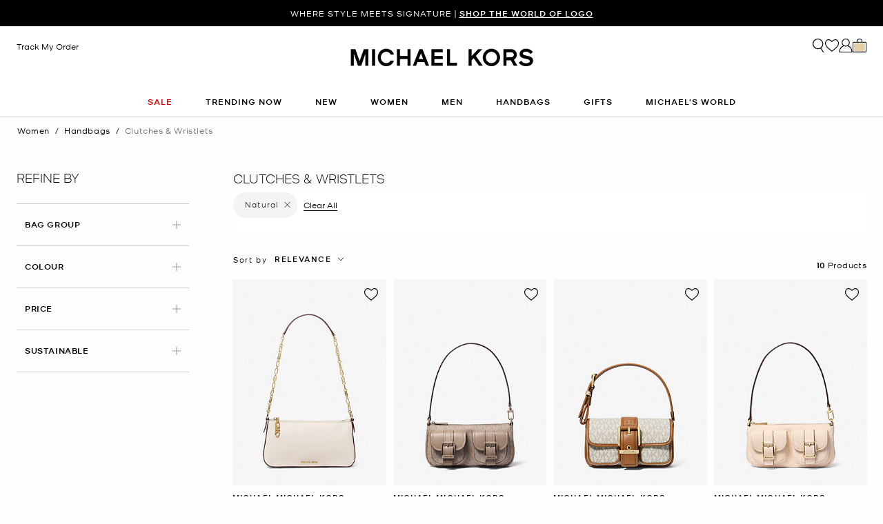

--- FILE ---
content_type: text/html;charset=UTF-8
request_url: https://www.michaelkors.global/eg/en/women/handbags/clutches-wristlets/natural/
body_size: 39678
content:














<!DOCTYPE html>
<html lang="en" class="  is-pph-banner">
<head>

<link rel="canonical" href="https://www.michaelkors.global/eg/en/women/handbags/clutches-wristlets/natural/"/>



<link rel="alternate" hreflang="en-GB" href="https://www.michaelkors.co.uk/women/handbags/clutches-wristlets/natural/"/>

<link rel="alternate" hreflang="x-default" href="https://www.michaelkors.com/women/handbags/clutches-wristlets/natural/"/>

<link rel="alternate" hreflang="de-AT" href="https://www.michaelkors.eu/at/de/damen/handtaschen/clutches-und-handgelenktaschen/natural/"/>

<link rel="alternate" hreflang="en-AU" href="https://www.michaelkors.global/au/en/women/handbags/clutches-wristlets/natural/"/>

<link rel="alternate" hreflang="en-NZ" href="https://www.michaelkors.global/nz/en/women/handbags/clutches-wristlets/natural/"/>

<link rel="alternate" hreflang="de-CH" href="https://www.michaelkors.eu/ch/de/damen/handtaschen/clutches-und-handgelenktaschen/natural/"/>

<link rel="alternate" hreflang="it-CH" href="https://www.michaelkors.eu/ch/it/donna/borse/pochette-e-pochette-da-polso/natural/"/>

<link rel="alternate" hreflang="fr-CH" href="https://www.michaelkors.eu/ch/fr/pour-les-sorties-rapides-comme-pour-les-grandes-soirees--une-pochette-de-createur-michael-kors-est-la-touche-finale-ideale-pour-sublimer-votre-tenue.-decouvrez-sans-attendre-toute-notre-gamme-de-pochettes-et-pochettes-a-sangle./natural/"/>

<link rel="alternate" hreflang="en-CH" href="https://www.michaelkors.eu/ch/en/women/handbags/clutches-wristlets/natural/"/>

<link rel="alternate" hreflang="en-CZ" href="https://www.michaelkors.eu/cz/en/women/handbags/clutches-wristlets/natural/"/>

<link rel="alternate" hreflang="es-ES" href="https://www.michaelkors.es/mujer/bolsos/bolsos-de-mano-y-bolsos-de-pulsera/natural/"/>

<link rel="alternate" hreflang="fr-FR" href="https://www.michaelkors.fr/femme/sacs/pochettes-et-etuis-a-sangle/natural/"/>

<link rel="alternate" hreflang="en-ZA" href="https://www.michaelkors.global/za/en/women/handbags/clutches-wristlets/natural/"/>

<link rel="alternate" hreflang="en-AZ" href="https://www.michaelkors.global/az/en/women/handbags/clutches-wristlets/natural/"/>

<link rel="alternate" hreflang="en-NG" href="https://www.michaelkors.global/ng/en/women/handbags/clutches-wristlets/natural/"/>

<link rel="alternate" hreflang="en-PH" href="https://www.michaelkors.global/ph/en/women/handbags/clutches-wristlets/natural/"/>

<link rel="alternate" hreflang="en-VN" href="https://www.michaelkors.global/vn/en/women/handbags/clutches-wristlets/natural/"/>

<link rel="alternate" hreflang="en-TR" href="https://www.michaelkors.global/tr/en/women/handbags/clutches-wristlets/natural/"/>

<link rel="alternate" hreflang="en-PK" href="https://www.michaelkors.global/pk/en/women/handbags/clutches-wristlets/natural/"/>

<link rel="alternate" hreflang="en-BH" href="https://www.michaelkors.global/bh/en/women/handbags/clutches-wristlets/natural/"/>

<link rel="alternate" hreflang="en-BG" href="https://www.michaelkors.global/bg/en/women/handbags/clutches-wristlets/natural/"/>

<link rel="alternate" hreflang="en-HK" href="https://www.michaelkors.global/hk/en/women/handbags/clutches-wristlets/natural/"/>

<link rel="alternate" hreflang="en-RU" href="https://www.michaelkors.global/ru/en/women/handbags/clutches-wristlets/natural/"/>

<link rel="alternate" hreflang="en-TW" href="https://www.michaelkors.global/tw/en/women/handbags/clutches-wristlets/natural/"/>

<link rel="alternate" hreflang="en-MT" href="https://www.michaelkors.global/mt/en/women/handbags/clutches-wristlets/natural/"/>

<link rel="alternate" hreflang="en-MY" href="https://www.michaelkors.global/my/en/women/handbags/clutches-wristlets/natural/"/>

<link rel="alternate" hreflang="en-GR" href="https://www.michaelkors.global/gr/en/women/handbags/clutches-wristlets/natural/"/>

<link rel="alternate" hreflang="en-KZ" href="https://www.michaelkors.global/kz/en/women/handbags/clutches-wristlets/natural/"/>

<link rel="alternate" hreflang="en-CY" href="https://www.michaelkors.global/cy/en/women/handbags/clutches-wristlets/natural/"/>

<link rel="alternate" hreflang="en-LB" href="https://www.michaelkors.global/lb/en/women/handbags/clutches-wristlets/natural/"/>

<link rel="alternate" hreflang="en-TH" href="https://www.michaelkors.global/th/en/women/handbags/clutches-wristlets/natural/"/>

<link rel="alternate" hreflang="en-SK" href="https://www.michaelkors.global/sk/en/women/handbags/clutches-wristlets/natural/"/>

<link rel="alternate" hreflang="en-ID" href="https://www.michaelkors.global/id/en/women/handbags/clutches-wristlets/natural/"/>

<link rel="alternate" hreflang="en-EG" href="https://www.michaelkors.global/eg/en/women/handbags/clutches-wristlets/natural/"/>

<link rel="alternate" hreflang="en-MO" href="https://www.michaelkors.global/mo/en/women/handbags/clutches-wristlets/natural/"/>

<link rel="alternate" hreflang="en-GH" href="https://www.michaelkors.global/gh/en/women/handbags/clutches-wristlets/natural/"/>

<link rel="alternate" hreflang="en-EE" href="https://www.michaelkors.global/ee/en/women/handbags/clutches-wristlets/natural/"/>

<link rel="alternate" hreflang="en-IN" href="https://www.michaelkors.global/in/en/women/handbags/clutches-wristlets/natural/"/>

<link rel="alternate" hreflang="en-IL" href="https://www.michaelkors.global/il/en/women/handbags/clutches-wristlets/natural/"/>

<link rel="alternate" hreflang="en-HR" href="https://www.michaelkors.global/hr/en/women/handbags/clutches-wristlets/natural/"/>

<link rel="alternate" hreflang="en-UA" href="https://www.michaelkors.global/ua/en/women/handbags/clutches-wristlets/natural/"/>

<link rel="alternate" hreflang="en-QA" href="https://www.michaelkors.global/qa/en/women/handbags/clutches-wristlets/natural/"/>

<link rel="alternate" hreflang="en-SI" href="https://www.michaelkors.global/si/en/women/handbags/clutches-wristlets/natural/"/>

<link rel="alternate" hreflang="en-SG" href="https://www.michaelkors.global/sg/en/women/handbags/clutches-wristlets/natural/"/>

<link rel="alternate" hreflang="hu-HU" href="https://www.michaelkors.eu/hu/hu/noi/kezitaskak/boritektaskak-es-csuklopantos-taskak/natural/"/>

<link rel="alternate" hreflang="en-IE" href="https://www.michaelkors.eu/ie/en/women/handbags/clutches-wristlets/natural/"/>

<link rel="alternate" hreflang="it-IT" href="https://www.michaelkors.it/donna/borse/pochette-e-pochette-da-polso/natural/"/>

<link rel="alternate" hreflang="nl-NL" href="https://www.michaelkors.eu/nl/nl/dames/handtassen/clutches-en-polstasjes/natural/"/>

<link rel="alternate" hreflang="pl-PL" href="https://www.michaelkors.eu/pl/pl/dla-kobiet/torebki/kopertowki-torebki-na-nadgarstek/natural/"/>

<link rel="alternate" hreflang="pt-PT" href="https://www.michaelkors.eu/pt/pt/mulher/malas/clutches-e-carteiras-de-mao/natural/"/>

<link rel="alternate" hreflang="ro-RO" href="https://www.michaelkors.eu/ro/ro/femei/genti/posete-tip-clutch-si-portofele-de-mana/natural/"/>

<link rel="alternate" hreflang="en-SE" href="https://www.michaelkors.eu/se/en/women/handbags/clutches-wristlets/natural/"/>

<link rel="alternate" hreflang="nl-BE" href="https://www.michaelkors.eu/be/nl/dames/handtassen/clutches-en-polstasjes/natural/"/>

<link rel="alternate" hreflang="de-BE" href="https://www.michaelkors.eu/be/de/damen/handtaschen/clutches-und-handgelenktaschen/natural/"/>

<link rel="alternate" hreflang="fr-BE" href="https://www.michaelkors.eu/be/fr/femme/sacs/pochettes-et-etuis-a-sangle/natural/"/>

<link rel="alternate" hreflang="de-DE" href="https://www.michaelkors.de/damen/handtaschen/clutches-und-handgelenktaschen/natural/"/>

<link rel="alternate" hreflang="en-DK" href="https://www.michaelkors.eu/dk/en/women/handbags/clutches-wristlets/natural/"/>

<link rel="alternate" hreflang="en-LV" href="https://www.michaelkors.eu/lv/en/women/handbags/clutches-wristlets/natural/"/>

<link rel="alternate" hreflang="en-LU" href="https://www.michaelkors.eu/lu/en/women/handbags/clutches-wristlets/natural/"/>

<link rel="alternate" hreflang="en-LT" href="https://www.michaelkors.eu/lt/en/women/handbags/clutches-wristlets/natural/"/>

<link rel="alternate" hreflang="en-NO" href="https://www.michaelkors.eu/no/en/women/handbags/clutches-wristlets/natural/"/>

<link rel="alternate" hreflang="en-FI" href="https://www.michaelkors.eu/fi/en/women/handbags/clutches-wristlets/natural/"/>

<link rel="alternate" hreflang="es-MX" href="https://www.michaelkors.global/mx/es/mujer/bolsos/bolsos-de-mano-y-bolsos-de-pulsera/natural/"/>

<link rel="alternate" hreflang="es" href="https://www.michaelkors.global/mx/es/mujer/bolsos/bolsos-de-mano-y-bolsos-de-pulsera/natural/"/>





<meta charset=UTF-8>

<meta http-equiv="x-ua-compatible" content="ie=edge">

<meta name="viewport" content="width=device-width, initial-scale=1.0" />

<meta name="format-detection" content="telephone=no">




  <title>
    
        Womens Natural Clutches &amp; Wristlets | Michael Kors [EG]
      
  </title>



  
    <meta name="description" content="For a quick trips or a big night, a Michael Kors designer clutch bag is the final piece to make your outfit shine. Shop the full range of wristlets and clutches now." />
  


  <meta name="robots" content="index, follow" />





<link rel="preload"
    href="https://digital4.michaelkors.com/sitefonts/fonts/Kors_Sans-Medium.woff2"
    as="font"
    type="font/woff2"
    crossorigin
>
<link rel="preload"
    href="https://digital4.michaelkors.com/sitefonts/fonts/Kors_Sans-Book.woff2"
    as="font"
    type="font/woff2"
    crossorigin
>
<link rel="preload"
    href="https://digital4.michaelkors.com/sitefonts/fonts/Kors_Sans-Light.woff2"
    as="font"
    type="font/woff2"
    crossorigin
>

<style>
    @font-face {
        font-family: "Kors Sans Medium";
        font-display: swap;
        src: url("https://digital4.michaelkors.com/sitefonts/fonts/Kors_Sans-Medium.woff2") format("woff2");
    }
    @font-face {
        font-family: "Kors Sans Book";
        font-display: swap;
        src: url("https://digital4.michaelkors.com/sitefonts/fonts/Kors_Sans-Book.woff2") format("woff2");
    }
    @font-face {
        font-family: "Kors Sans Light";
        font-display: swap;
        src: url("https://digital4.michaelkors.com/sitefonts/fonts/Kors_Sans-Light.woff2") format("woff2");
    }
</style>



  
        <meta property="og:url" content="https://www.michaelkors.global/on/demandware.store/Sites-mk_global-Site/en_EG/__SYSTEM__Page-Render?cid=plp-blank-cig-assignment-workaround&amp;params=%7b%22custom%22%3a%22%7b%5c%22action%5c%22%3a%5c%22Search-Show%5c%22%2c%5c%22queryString%5c%22%3a%5c%22cgid%3dwomens-clutches-wristlets%26prefn1%3dcolor_family_label%26prefv1%3dNatural%5c%22%2c%5c%22locale%5c%22%3a%5c%22en_EG%5c%22%2c%5c%22tracking_consent%5c%22%3anull%2c%5c%22csrf%5c%22%3a%7b%5c%22tokenName%5c%22%3a%5c%22csrf_token%5c%22%2c%5c%22token%5c%22%3a%5c%22h79M79v-D805qmD7jN27w72FMo0z3lG9W9ynswQ1vm8N2foMcOqunsDvPBZrzg97Mq1pl-GdrHOajs-z1vNirljaP_GH0CvEfXObB6BvLTsfQ0x3_VjBaOTB_xDJkcKaHXzPqaH5TFfLkzRbfHLsZUE8IiBOgXeu1Q7qFY8hLVFDY8jReIQ%3d%5c%22%7d%2c%5c%22CurrentPageMetaData%5c%22%3a%7b%5c%22title%5c%22%3a%5c%22Sites-mk_global-Site%5c%22%2c%5c%22description%5c%22%3a%5c%22%5c%22%2c%5c%22keywords%5c%22%3a%5c%22%5c%22%2c%5c%22pageMetaTags%5c%22%3a%5b%5d%7d%7d%22%2c%22aspect_attributes%22%3a%7b%22category%22%3a%22womens-clutches-wristlets%22%7d%7d&amp;vf=fa3d7404006aff5c8a0e6a43bdef5119&amp;at=plp&amp;pt=productList">
  




  
    <script type="text/javascript" src="https://www.michaelkors.global/assets/c24296140b898072a4e6181a9974499b300119120a7" async ></script><script type="application/ld+json">
      {
  "@context": "http://schema.org",
  "@type": "BreadcrumbList",
  "itemListElement": [
    {
      "@type": "ListItem",
      "position": 1,
      "item": "https://www.michaelkors.global/eg/en/women/",
      "name": "Women"
    },
    {
      "@type": "ListItem",
      "position": 2,
      "item": "https://www.michaelkors.global/eg/en/women/handbags/",
      "name": "Handbags"
    },
    {
      "@type": "ListItem",
      "position": 3,
      "item": "https://www.michaelkors.global/eg/en/women/handbags/clutches-wristlets/",
      "name": "Clutches & Wristlets"
    }
  ]
}
    </script>
  


<link rel="icon" href="/on/demandware.static/Sites-mk_global-Site/-/default/dw371d86d6/images/favicons/favicon.ico" />
<link rel="icon" type="image/png" href="/on/demandware.static/Sites-mk_global-Site/-/default/dw6e9ab631/images/favicons/favicon-196x196.png"
  sizes="196x196" />
<link rel="icon" type="image/png" href="/on/demandware.static/Sites-mk_global-Site/-/default/dw21abb8d9/images/favicons/favicon-96x96.png" sizes="96x96" />
<link rel="icon" type="image/png" href="/on/demandware.static/Sites-mk_global-Site/-/default/dwe454f94d/images/favicons/favicon-32x32.png" sizes="32x32" />
<link rel="icon" type="image/png" href="/on/demandware.static/Sites-mk_global-Site/-/default/dwf618a205/images/favicons/favicon-16x16.png" sizes="16x16" />
<link rel="icon" type="image/png" href="/on/demandware.static/Sites-mk_global-Site/-/default/dw22437dc7/images/favicons/favicon-128x128.png"
  sizes="128x128" />

<link rel="stylesheet" href="/on/demandware.static/Sites-mk_global-Site/-/en_EG/v1768976593348/css/global.css" />

  <link rel="stylesheet" href="/on/demandware.static/Sites-mk_global-Site/-/en_EG/v1768976593348/css/search.css"  />

  <link rel="stylesheet" href="/on/demandware.static/Sites-mk_global-Site/-/en_EG/v1768976593348/css/experience/storePage.css"  />



  <meta name="google-site-verification" content="OPxrdOpPz5qPgtrckSpNOz2tifIfgln3Y1z3rDEm0dk" />





    <script>
        window['ownid'] = window['ownid'] || function() {
    var args = Array.prototype.slice.call(arguments);
    (window['ownid'].q = window['ownid'].q || []).push(args);
    return { error: null, data: null };
};
var sdkScript = document.createElement('script');
sdkScript.src = 'https://cdn.ownid.com/sdk/lj2ym5guzsd2c2';
sdkScript.async = true;
document.head.appendChild(sdkScript);
var widgetsSetupScript = document.createElement('script');
widgetsSetupScript.src = '/on/demandware.static/Sites-mk_global-Site/-/en_EG/v1768976593348/js/ownid.js';
widgetsSetupScript.async = true;
document.head.appendChild(widgetsSetupScript);
window.ownIdUrls = {
    setCookie: '/on/demandware.store/Sites-mk_global-Site/en_EG/Ownid-SetCookie',
    setData: '/on/demandware.store/Sites-mk_global-Site/en_EG/Ownid-Data',
    getJwt: '/on/demandware.store/Sites-mk_global-Site/en_EG/Ownid-Jwt',
    getMessage: '/on/demandware.store/Sites-mk_global-Site/en_EG/Ownid-Message'
};
window.ownIdLocale = 'en-EG'
window.ownIdLoginId = ''
window.ownIdEnabled = true
window.ownidShowReturningUserPrompt = false
window.ownidShowReturningUserPromptOnSecondVisit = false
window.ownidShowAuthNotification = false
window.ownidShowAccountRecovery = false
window.ownidShowAccountRecovery = false
window.ownidEnableProfileUpdateWidgets = null
;
    </script>



<script type="text/javascript">
window.DY = window.DY || {};
DY.recommendationContext = {"type":"CATEGORY","data":["Women","Handbags","Clutches & Wristlets"],"lng":"en_EG"};
</script>
<link rel="preconnect" href="//cdn.dynamicyield.com"/>
<link rel="preconnect" href="//st.dynamicyield.com"/>
<link rel="preconnect" href="//rcom.dynamicyield.com"/>
<link rel="dns-prefetch" href="//cdn.dynamicyield.com"/>
<link rel="dns-prefetch" href="//st.dynamicyield.com"/>
<link rel="dns-prefetch" href="//rcom.dynamicyield.com"/>



<script>
    window.isThankYouPage = false;
    window.isDynamicYieldEnabled = true;
</script>

<input class="false" type="hidden" name="isDynamicYieldEnabled" id="isDynamicYieldEnabled" value="true"/>
<input type="hidden" name="dynamicYieldJSUrl" id="dynamicYieldJSUrl" value="//cdn.dynamicyield.com/api/8787098/api_dynamic.js"/>
<input type="hidden" name="dynamicYieldStaticUrl" id="dynamicYieldStaticUrl" value="//cdn.dynamicyield.com/api/8787098/api_static.js"/>
<input type="hidden" name="createDyIdServerCookie" id="createDyIdServerCookie" value="/on/demandware.static/Sites-mk_global-Site/-/en_EG/v1768976593348/js/createDyIdServerCookie.js"/>
<input type="hidden" name="dynamicYieldMain" id="dynamicYieldMain" value="/on/demandware.static/Sites-mk_global-Site/-/en_EG/v1768976593348/js/dynamicYieldMain.js"/>
<script>window.dataLayer = window.dataLayer || [];
function gtag() { dataLayer.push(arguments); }
gtag('consent', 'default', {
'ad_user_data': 'denied',
'ad_personalization': 'denied',
'ad_storage': 'denied',
'analytics_storage': 'denied',
'wait_for_update': 500,
});
gtag('js', new Date());
gtag('config', 'AW-787354870');
gtag('config', 'AW-848414061');
gtag('config', 'DC-5568032');
gtag('config', 'DC-4350594');</script>


    <script defer id="oneTrustScript" src="https://cdn-ukwest.onetrust.com/scripttemplates/otSDKStub.js" data-language="en-EG" type="text/javascript" charset="UTF-8" data-domain-script="fa1a2af3-1095-48c5-b8a2-424912cbc3df"></script>
    <script defer type="text/javascript">
        function OptanonWrapper() {if (typeof window.OptanonWrapperPageLoadFired !== "undefined") {if (typeof window.sendCustomEvent !== "undefined") {window.sendCustomEvent("oneTrustGroupsUpdated");} else {function sendCustomEvent(evt) {if (document.createEvent && document.body.dispatchEvent) {var event = document.createEvent("Event");event.initEvent(evt, true, true);document.body.dispatchEvent(event);} else if (window.CustomEvent && document.body.dispatchEvent) {var event = new CustomEvent(evt, {bubbles: true,cancelable: true});document.body.dispatchEvent(event);}}sendCustomEvent("oneTrustGroupsUpdated");}}window.OptanonWrapperPageLoadFired = true;}
    </script>



<script src="https://rapid-cdn.yottaa.com/rapid/lib/ACzkuVs8blIrdw.js" defer></script><script src="//assets.adobedtm.com/d8c1ad59c628/67183fed3a41/launch-b39cd627aefe.min.js" async></script>
<script defer type="text/javascript" src="https://www.google.com/recaptcha/api.js?render=6Lecz2kkAAAAAEjaZVtqjGRMSoPaEsp_fmJwWpKX&hl=en"></script>


<!--[if gt IE 9]><!-->
<script>//common/scripts.isml</script>
<script defer type="text/javascript" src="/on/demandware.static/Sites-mk_global-Site/-/en_EG/v1768976593348/js/main.js"></script>

    <script defer type="text/javascript" src="/on/demandware.static/Sites-mk_global-Site/-/en_EG/v1768976593348/js/search.js"
        
        >
    </script>

    <script defer type="text/javascript" src="/on/demandware.static/Sites-mk_global-Site/-/en_EG/v1768976593348/js/backToTop.js"
        
        >
    </script>

    <script defer type="text/javascript" src="/on/demandware.static/Sites-mk_global-Site/-/en_EG/v1768976593348/js/webClienteling.js"
        
        >
    </script>

    <script defer type="text/javascript" src="/on/demandware.static/Sites-mk_global-Site/-/en_EG/v1768976593348/js/tracking.js"
        
        >
    </script>

    <script defer type="text/javascript" src="/on/demandware.static/Sites-mk_global-Site/-/en_EG/v1768976593348/js/analyticsEvents.js"
        
        >
    </script>






<link rel="stylesheet" href="/on/demandware.static/Sites-mk_global-Site/-/en_EG/v1768976593348/css/globale/styles.css" />
<script type="text/javascript" id="globale-script-loader-data" src="/on/demandware.static/Sites-mk_global-Site/-/en_EG/v1768976593348/js/geScriptLoader.js">
{
  "action": "Globale-ScriptLoaderData",
  "queryString": "",
  "locale": "en_EG",
  "clientJsUrl": "https://web.global-e.com/merchant/clientsdk/1052",
  "apiVersion": "2.1.4",
  "clientJsMerchantId": 1052,
  "clientSettings": "{\"AllowClientTracking\":{\"Value\":\"true\"},\"CDNEnabled\":{\"Value\":\"true\"},\"CheckoutContainerSuffix\":{\"Value\":\"Global-e_International_Checkout\"},\"FT_IsAnalyticsSDKEnabled\":{\"Value\":\"true\"},\"FullClientTracking\":{\"Value\":\"true\"},\"IsMonitoringMerchant\":{\"Value\":\"true\"},\"IsV2Checkout\":{\"Value\":\"true\"},\"SetGEInCheckoutContainer\":{\"Value\":\"true\"},\"ShowFreeShippingBanner\":{\"Value\":\"false\"},\"TabletAsMobile\":{\"Value\":\"false\"},\"AdScaleClientSDKURL\":{\"Value\":\"https://web.global-e.com/merchant/GetAdScaleClientScript?merchantId=1052\"},\"AmazonUICulture\":{\"Value\":\"en-GB\"},\"AnalyticsSDKCDN\":{\"Value\":\"https://globale-analytics-sdk.global-e.com/PROD/bundle.js\"},\"AnalyticsUrl\":{\"Value\":\"https://services.global-e.com/\"},\"BfGoogleAdsEnabled\":{\"Value\":\"false\"},\"BfGoogleAdsLifetimeInDays\":{\"Value\":\"30\"},\"CashbackServiceDomainUrl\":{\"Value\":\"https://finance-cashback.global-e.com\"},\"CDNUrl\":{\"Value\":\"https://webservices.global-e.com/\"},\"ChargeMerchantForPrepaidRMAOfReplacement\":{\"Value\":\"false\"},\"CheckoutCDNURL\":{\"Value\":\"https://webservices.global-e.com/\"},\"EnableReplaceUnsupportedCharactersInCheckout\":{\"Value\":\"false\"},\"Environment\":{\"Value\":\"PRODUCTION\"},\"FinanceServiceBaseUrl\":{\"Value\":\"https://finance-calculations.global-e.com\"},\"FT_AnalyticsSdkEnsureClientIdSynchronized\":{\"Value\":\"true\"},\"FT_BrowsingStartCircuitBreaker\":{\"Value\":\"true\"},\"FT_BrowsingStartEventInsteadOfPageViewed\":{\"Value\":\"true\"},\"FT_IsLegacyAnalyticsSDKEnabled\":{\"Value\":\"true\"},\"FT_IsShippingCountrySwitcherPopupAnalyticsEnabled\":{\"Value\":\"false\"},\"FT_IsWelcomePopupAnalyticsEnabled\":{\"Value\":\"false\"},\"FT_PostponePageViewToPageLoadComplete\":{\"Value\":\"true\"},\"FT_UseGlobalEEngineConfig\":{\"Value\":\"true\"},\"FT_UtmRaceConditionEnabled\":{\"Value\":\"true\"},\"GTM_ID\":{\"Value\":\"GTM-PWW94X2\"},\"InternalTrackingEnabled\":{\"Value\":\"false\"},\"InvoiceEditorURL\":{\"Value\":\"documents/invoice_editor\"},\"PixelAddress\":{\"Value\":\"https://utils.global-e.com\"},\"RangeOfAdditionalPaymentFieldsToDisplayIDs\":{\"Value\":\"[1,2,3,4,5,6,7,8,9,10,11,12,13,14,15,16,17,18,19,20]\"},\"ReconciliationServiceBaseUrl\":{\"Value\":\"https://finance-reconciliation-engine.global-e.com\"},\"RefundRMAReplacementShippingTypes\":{\"Value\":\"[2,3,4]\"},\"RefundRMAReplacementStatuses\":{\"Value\":\"[9,11,12]\"},\"TrackingV2\":{\"Value\":\"true\"},\"UseShopifyCheckoutForPickUpDeliveryMethod\":{\"Value\":\"false\"},\"MerchantIdHashed\":{\"Value\":\"mZYv\"}}",
  "clientJsDomain": "https://web.global-e.com",
  "cookieDomain": "www.michaelkors.global",
  "globaleOperatedCountry": true,
  "performFrontendSiteUrlRedirect": true,
  "getSiteRedirectUrl": "https://www.michaelkors.global/on/demandware.store/Sites-mk_global-Site/en_EG/Globale-GetSiteRedirectUrl",
  "globaleConvertPriceUrl": "https://www.michaelkors.global/on/demandware.store/Sites-mk_global-Site/en_EG/Globale-ConvertPrice",
  "country": "EG",
  "currency": "EGP",
  "culture": "ar",
  "allowedSite": true,
  "languageSwitcher": {
    "enabled": false
  }
}
</script>




<script defer="defer" src="/on/demandware.static/Sites-mk_global-Site/-/en_EG/v1768976593348/js/nonCriticalCheckoutScripts.js"></script>
<!--<![endif]-->
<script type="text/javascript">//<!--
/* <![CDATA[ (head-active_data.js) */
var dw = (window.dw || {});
dw.ac = {
    _analytics: null,
    _events: [],
    _category: "",
    _searchData: "",
    _anact: "",
    _anact_nohit_tag: "",
    _analytics_enabled: "true",
    _timeZone: "Europe/Amsterdam",
    _capture: function(configs) {
        if (Object.prototype.toString.call(configs) === "[object Array]") {
            configs.forEach(captureObject);
            return;
        }
        dw.ac._events.push(configs);
    },
	capture: function() { 
		dw.ac._capture(arguments);
		// send to CQ as well:
		if (window.CQuotient) {
			window.CQuotient.trackEventsFromAC(arguments);
		}
	},
    EV_PRD_SEARCHHIT: "searchhit",
    EV_PRD_DETAIL: "detail",
    EV_PRD_RECOMMENDATION: "recommendation",
    EV_PRD_SETPRODUCT: "setproduct",
    applyContext: function(context) {
        if (typeof context === "object" && context.hasOwnProperty("category")) {
        	dw.ac._category = context.category;
        }
        if (typeof context === "object" && context.hasOwnProperty("searchData")) {
        	dw.ac._searchData = context.searchData;
        }
    },
    setDWAnalytics: function(analytics) {
        dw.ac._analytics = analytics;
    },
    eventsIsEmpty: function() {
        return 0 == dw.ac._events.length;
    }
};
/* ]]> */
// -->
</script>
<script type="text/javascript">//<!--
/* <![CDATA[ (head-cquotient.js) */
var CQuotient = window.CQuotient = {};
CQuotient.clientId = 'bgwk-mk_global';
CQuotient.realm = 'BGWK';
CQuotient.siteId = 'mk_global';
CQuotient.instanceType = 'prd';
CQuotient.locale = 'en_EG';
CQuotient.fbPixelId = '__UNKNOWN__';
CQuotient.activities = [];
CQuotient.cqcid='';
CQuotient.cquid='';
CQuotient.cqeid='';
CQuotient.cqlid='';
CQuotient.apiHost='api.cquotient.com';
/* Turn this on to test against Staging Einstein */
/* CQuotient.useTest= true; */
CQuotient.useTest = ('true' === 'false');
CQuotient.initFromCookies = function () {
	var ca = document.cookie.split(';');
	for(var i=0;i < ca.length;i++) {
	  var c = ca[i];
	  while (c.charAt(0)==' ') c = c.substring(1,c.length);
	  if (c.indexOf('cqcid=') == 0) {
		CQuotient.cqcid=c.substring('cqcid='.length,c.length);
	  } else if (c.indexOf('cquid=') == 0) {
		  var value = c.substring('cquid='.length,c.length);
		  if (value) {
		  	var split_value = value.split("|", 3);
		  	if (split_value.length > 0) {
			  CQuotient.cquid=split_value[0];
		  	}
		  	if (split_value.length > 1) {
			  CQuotient.cqeid=split_value[1];
		  	}
		  	if (split_value.length > 2) {
			  CQuotient.cqlid=split_value[2];
		  	}
		  }
	  }
	}
}
CQuotient.getCQCookieId = function () {
	if(window.CQuotient.cqcid == '')
		window.CQuotient.initFromCookies();
	return window.CQuotient.cqcid;
};
CQuotient.getCQUserId = function () {
	if(window.CQuotient.cquid == '')
		window.CQuotient.initFromCookies();
	return window.CQuotient.cquid;
};
CQuotient.getCQHashedEmail = function () {
	if(window.CQuotient.cqeid == '')
		window.CQuotient.initFromCookies();
	return window.CQuotient.cqeid;
};
CQuotient.getCQHashedLogin = function () {
	if(window.CQuotient.cqlid == '')
		window.CQuotient.initFromCookies();
	return window.CQuotient.cqlid;
};
CQuotient.trackEventsFromAC = function (/* Object or Array */ events) {
try {
	if (Object.prototype.toString.call(events) === "[object Array]") {
		events.forEach(_trackASingleCQEvent);
	} else {
		CQuotient._trackASingleCQEvent(events);
	}
} catch(err) {}
};
CQuotient._trackASingleCQEvent = function ( /* Object */ event) {
	if (event && event.id) {
		if (event.type === dw.ac.EV_PRD_DETAIL) {
			CQuotient.trackViewProduct( {id:'', alt_id: event.id, type: 'raw_sku'} );
		} // not handling the other dw.ac.* events currently
	}
};
CQuotient.trackViewProduct = function(/* Object */ cqParamData){
	var cq_params = {};
	cq_params.cookieId = CQuotient.getCQCookieId();
	cq_params.userId = CQuotient.getCQUserId();
	cq_params.emailId = CQuotient.getCQHashedEmail();
	cq_params.loginId = CQuotient.getCQHashedLogin();
	cq_params.product = cqParamData.product;
	cq_params.realm = cqParamData.realm;
	cq_params.siteId = cqParamData.siteId;
	cq_params.instanceType = cqParamData.instanceType;
	cq_params.locale = CQuotient.locale;
	
	if(CQuotient.sendActivity) {
		CQuotient.sendActivity(CQuotient.clientId, 'viewProduct', cq_params);
	} else {
		CQuotient.activities.push({activityType: 'viewProduct', parameters: cq_params});
	}
};
/* ]]> */
// -->
</script>




<script>(window.BOOMR_mq=window.BOOMR_mq||[]).push(["addVar",{"rua.upush":"false","rua.cpush":"true","rua.upre":"false","rua.cpre":"false","rua.uprl":"false","rua.cprl":"false","rua.cprf":"false","rua.trans":"SJ-efb234f2-fc31-4dd7-adc1-0c06e7ff9871","rua.cook":"false","rua.ims":"false","rua.ufprl":"false","rua.cfprl":"true","rua.isuxp":"false","rua.texp":"norulematch","rua.ceh":"false","rua.ueh":"false","rua.ieh.st":"0"}]);</script>
<script>!function(){function o(n,i){if(n&&i)for(var r in i)i.hasOwnProperty(r)&&(void 0===n[r]?n[r]=i[r]:n[r].constructor===Object&&i[r].constructor===Object?o(n[r],i[r]):n[r]=i[r])}try{var n=decodeURIComponent("%7B%0A%20%20%20%20%20%20%20%20%20%20%20%20%20%20%20%20%22comment%22%3A%20%22Enable%20collection%20of%20Early%20Beacons%20%28need%20both%20LOGN%20and%20Early%20items%29%2C%20Disable%20Page%20Load%20and%20switch%20to%20SPA%22%2C%0A%20%20%20%20%20%20%20%20%20%20%20%20%20%20%20%20%22LOGN%22%3A%7B%20%22storeConfig%22%3A%20true%20%7D%2C%0A%20%20%20%20%20%20%20%20%20%20%20%20%20%20%20%20%22Early%22%3A%7B%20%22enabled%22%3A%20true%20%7D%2C%0A%20%20%20%20%20%20%20%20%20%20%20%20%20%20%20%20%22autorun%22%3A%20false%2C%0A%20%20%20%20%20%20%20%20%20%20%20%20%20%20%20%20%22History%22%3A%7B%20%22enabled%22%3A%20true%20%7D%2C%0A%20%20%20%20%20%20%20%20%20%20%20%20%20%20%20%20%22ResourceTiming%22%3A%7B%20%22comment%22%3A%20%22Clear%20RT%20Buffer%20on%20mPulse%20beacon%22%2C%22clearOnBeacon%22%3A%20true%20%7D%0A%7D");if(n.length>0&&window.JSON&&"function"==typeof window.JSON.parse){var i=JSON.parse(n);void 0!==window.BOOMR_config?o(window.BOOMR_config,i):window.BOOMR_config=i}}catch(r){window.console&&"function"==typeof window.console.error&&console.error("mPulse: Could not parse configuration",r)}}();</script>
                              <script>!function(e){var n="https://s.go-mpulse.net/boomerang/";if("False"=="True")e.BOOMR_config=e.BOOMR_config||{},e.BOOMR_config.PageParams=e.BOOMR_config.PageParams||{},e.BOOMR_config.PageParams.pci=!0,n="https://s2.go-mpulse.net/boomerang/";if(window.BOOMR_API_key="MBZ72-UDTFD-A8WED-L37GY-W8AVZ",function(){function e(){if(!o){var e=document.createElement("script");e.id="boomr-scr-as",e.src=window.BOOMR.url,e.async=!0,i.parentNode.appendChild(e),o=!0}}function t(e){o=!0;var n,t,a,r,d=document,O=window;if(window.BOOMR.snippetMethod=e?"if":"i",t=function(e,n){var t=d.createElement("script");t.id=n||"boomr-if-as",t.src=window.BOOMR.url,BOOMR_lstart=(new Date).getTime(),e=e||d.body,e.appendChild(t)},!window.addEventListener&&window.attachEvent&&navigator.userAgent.match(/MSIE [67]\./))return window.BOOMR.snippetMethod="s",void t(i.parentNode,"boomr-async");a=document.createElement("IFRAME"),a.src="about:blank",a.title="",a.role="presentation",a.loading="eager",r=(a.frameElement||a).style,r.width=0,r.height=0,r.border=0,r.display="none",i.parentNode.appendChild(a);try{O=a.contentWindow,d=O.document.open()}catch(_){n=document.domain,a.src="javascript:var d=document.open();d.domain='"+n+"';void(0);",O=a.contentWindow,d=O.document.open()}if(n)d._boomrl=function(){this.domain=n,t()},d.write("<bo"+"dy onload='document._boomrl();'>");else if(O._boomrl=function(){t()},O.addEventListener)O.addEventListener("load",O._boomrl,!1);else if(O.attachEvent)O.attachEvent("onload",O._boomrl);d.close()}function a(e){window.BOOMR_onload=e&&e.timeStamp||(new Date).getTime()}if(!window.BOOMR||!window.BOOMR.version&&!window.BOOMR.snippetExecuted){window.BOOMR=window.BOOMR||{},window.BOOMR.snippetStart=(new Date).getTime(),window.BOOMR.snippetExecuted=!0,window.BOOMR.snippetVersion=12,window.BOOMR.url=n+"MBZ72-UDTFD-A8WED-L37GY-W8AVZ";var i=document.currentScript||document.getElementsByTagName("script")[0],o=!1,r=document.createElement("link");if(r.relList&&"function"==typeof r.relList.supports&&r.relList.supports("preload")&&"as"in r)window.BOOMR.snippetMethod="p",r.href=window.BOOMR.url,r.rel="preload",r.as="script",r.addEventListener("load",e),r.addEventListener("error",function(){t(!0)}),setTimeout(function(){if(!o)t(!0)},3e3),BOOMR_lstart=(new Date).getTime(),i.parentNode.appendChild(r);else t(!1);if(window.addEventListener)window.addEventListener("load",a,!1);else if(window.attachEvent)window.attachEvent("onload",a)}}(),"350".length>0)if(e&&"performance"in e&&e.performance&&"function"==typeof e.performance.setResourceTimingBufferSize)e.performance.setResourceTimingBufferSize(350);!function(){if(BOOMR=e.BOOMR||{},BOOMR.plugins=BOOMR.plugins||{},!BOOMR.plugins.AK){var n="true"=="true"?1:0,t="",a="ck6hpyaxgyvjs2lqptda-f-f781254f5-clientnsv4-s.akamaihd.net",i="false"=="true"?2:1,o={"ak.v":"39","ak.cp":"1591118","ak.ai":parseInt("1014319",10),"ak.ol":"0","ak.cr":8,"ak.ipv":4,"ak.proto":"h2","ak.rid":"1e8260a9","ak.r":47369,"ak.a2":n,"ak.m":"b","ak.n":"essl","ak.bpcip":"18.188.119.0","ak.cport":58640,"ak.gh":"23.208.24.106","ak.quicv":"","ak.tlsv":"tls1.3","ak.0rtt":"","ak.0rtt.ed":"","ak.csrc":"-","ak.acc":"","ak.t":"1768979654","ak.ak":"hOBiQwZUYzCg5VSAfCLimQ==DyPDEzH+ua9Fny3QxqyUJ6flEe6u8hA+stkCjPRLczOqMjdPW3OfKG4r+8Y9EJ+OjTrHzPqXbsKZLxE528NXXxEFTH0ccdW2ZndEb1iLkKCFnh8CerIaYVoMCy4lHR0HcXZ/K48cFCJVEbYynTuJqo0ml70gfdA0abHWTNRH05WGqHQw7nmZahYVAkN2YSVbmXzHrUn9OlipyYArvnpJrsDum13Bbuq1xsFo7c6uDwx/RDLditVDPxLuokQTx3hpLK1ggbDb43IjliENe2gMq6tcZyflKGNxcZlcRUTCvmCFAWeUIdIC/YFvEp4DXdG4b0e//drsFF79WulMIPqwVnsTZY6KoKdaJa1b4QC9xFpZUIEMvpJ7K3BMtf9Klfa3HJMzY8IoE2e+UOGzRHGt4uNR+RUNLUq2Yizb+BKHnTE=","ak.pv":"100","ak.dpoabenc":"","ak.tf":i};if(""!==t)o["ak.ruds"]=t;var r={i:!1,av:function(n){var t="http.initiator";if(n&&(!n[t]||"spa_hard"===n[t]))o["ak.feo"]=void 0!==e.aFeoApplied?1:0,BOOMR.addVar(o)},rv:function(){var e=["ak.bpcip","ak.cport","ak.cr","ak.csrc","ak.gh","ak.ipv","ak.m","ak.n","ak.ol","ak.proto","ak.quicv","ak.tlsv","ak.0rtt","ak.0rtt.ed","ak.r","ak.acc","ak.t","ak.tf"];BOOMR.removeVar(e)}};BOOMR.plugins.AK={akVars:o,akDNSPreFetchDomain:a,init:function(){if(!r.i){var e=BOOMR.subscribe;e("before_beacon",r.av,null,null),e("onbeacon",r.rv,null,null),r.i=!0}return this},is_complete:function(){return!0}}}}()}(window);</script></head>
<body

class="alternate-sale-text-color alternate-sale-text-color-category"

>

  <div id="dyCookie" style="display: none"
    data-url="/on/demandware.store/Sites-mk_global-Site/en_EG/FirstPartyCookie-SetDYServerCookie">
  </div>



<div class="page l-search-page" data-action="Search-Show" data-querystring="cgid=womens-clutches-wristlets" >









<button class="country-redirect-trigger head d-none invisible " data-url="/on/demandware.store/Sites-mk_global-Site/en_EG/Page-CountryRedirect"></button>
<a href="#maincontent" class="skip-link" aria-label="Skip to main content">Skip to main content</a>
<a href="#footercontent" class="skip-link" aria-label="Skip to footer content">Skip to footer content</a>


    <div class="d-block d-sm-none header-banner-wrapper">
        <div class="header-banner--js header-banner text-center">
    <div class="container">
        <div class="content">
            
	 


	

    
    
    
    

    <div class="js-promo-carousel" data-autoplayspeed="4000" >
        
            
                <div class="promo-banner-slide active">
                    <div id="headerAd" data-linkContainer="07.01.25 Nolita"><a class="pphMessageLink KSansBook" data-icid="SHOP THE NOLITA BAG" style="text-decoration:none" href="https://www.michaelkors.global/eg/en/trending-now/nolita-bag/">THE NOLITA YOU LOVE, NOW IN SMALLER, ON-THE-GO SIZE | <nobr><u class="KSansMedium">SHOP NOLITA</u></nobr></a></div>
                </div>
            
                <div class="promo-banner-slide ">
                    <div id="headerAd" data-linkContainer="07.01.25 Signature"><a class="pphMessageLink KSansBook" data-icid="SHOP SIGNATURE"style="text-decoration:none" href="https://www.michaelkors.global/eg/en/women/featured-shops/world-of-logo/">WHERE STYLE MEETS SIGNATURE | <nobr><u class="KSansMedium">SHOP THE WORLD OF LOGO</u></nobr></a></div>
                </div>
            
        
    </div>

    
        <style>
            .header-banner a
{
background: #000000;
color: #FFFFFF;
}
.header-banner
{
background: #000000;
color: #FFFFFF;
}
        </style>
    
 
	
        </div>
    </div>
</div>

    </div>


<header class="header--js w-100">
    
        
        
            <div class="d-none d-md-block">
                <div class="header-banner--js header-banner text-center">
    <div class="container">
        <div class="content">
            
	 


	

    
    
    
    

    <div class="js-promo-carousel" data-autoplayspeed="4000" >
        
            
                <div class="promo-banner-slide active">
                    <div id="headerAd" data-linkContainer="07.01.25 Nolita"><a class="pphMessageLink KSansBook" data-icid="SHOP THE NOLITA BAG" style="text-decoration:none" href="https://www.michaelkors.global/eg/en/trending-now/nolita-bag/">THE NOLITA YOU LOVE, NOW IN SMALLER, ON-THE-GO SIZE | <nobr><u class="KSansMedium">SHOP NOLITA</u></nobr></a></div>
                </div>
            
                <div class="promo-banner-slide ">
                    <div id="headerAd" data-linkContainer="07.01.25 Signature"><a class="pphMessageLink KSansBook" data-icid="SHOP SIGNATURE"style="text-decoration:none" href="https://www.michaelkors.global/eg/en/women/featured-shops/world-of-logo/">WHERE STYLE MEETS SIGNATURE | <nobr><u class="KSansMedium">SHOP THE WORLD OF LOGO</u></nobr></a></div>
                </div>
            
        
    </div>

    
        <style>
            .header-banner a
{
background: #000000;
color: #FFFFFF;
}
.header-banner
{
background: #000000;
color: #FFFFFF;
}
        </style>
    
 
	
        </div>
    </div>
</div>

            </div>
        
        
    
    <div class="navigation-bar navigation-bar--js navigation--js">
        <div class="header container position-relative">
            <div class="row">
                <div class="col-12">
                    <div class="navbar-header d-flex">
                        
                            <div class="left-nav">
                                
                                
                                    <a class="track-order-header-link d-none d-lg-inline-block"
                                        href="https://www.michaelkors.global/eg/en/login/#trackOrderContainer"
                                        role="button"
                                        aria-label="Track My Order">
                                
                                    <span class="track-order-header-text">Track My Order</span>
                                </a>
                                <div class="hamburger">
                                    <button class="navbar-toggler hamburger-icon--js"
                                        type="button"
                                        aria-controls="sg-navbar-collapse"
                                        aria-expanded="false"
                                        aria-label="Toggle navigation"
                                    >
                                        <span class="c-icon m-menu-button" aria-hidden="true"></span>
                                        <span class="c-icon m-close m-small" aria-hidden="true"></span>
                                    </button>
                                </div>
                            </div>
                            <div class="navbar-header brand mobilelogo d-flex ">
                                <div class="brand-name-container ">
                                    <div class="logo-home">
                                        <a class="logo-home"
                                            href="/eg/en/"
                                            aria-label="Michael Kors"
                                        >
                                            <picture>
                                                <source type="image/webp" srcset="/on/demandware.static/Sites-mk_global-Site/-/default/dwbfb2b406/images/logo_mk.webp"/>
                                                <img src="/on/demandware.static/Sites-mk_global-Site/-/default/dw0d03858b/images/logo_mk.png" alt="Michael Kors Logo"/>
                                            </picture>
                                        </a>
                                    </div>
                                </div>
                            </div>
                            
                                <div class="mobile-logo-sm d-block d-sm-none">
                                    <div class="logo-home">
                                        <a class="logo-home" href="/eg/en/" aria-label="Michael Kors">
                                            <span class="c-icon m-mk-logo" aria-hidden="true"></span>
                                        </a>
                                    </div>
                                </div>
                            
                            <div class="right-nav">
                                
                                <div class="search-icon">
                                    <button class="d-lg-block desktop-header-search-icon desktop-header-search-icon--js d-none avoid-blue-border p-0 border-0 bg-transparent"
                                        aria-label="Search Bar"
                                    >
                                        <span class="c-icon m-search m-large mk-search--js" aria-hidden="true"></span>
                                    </button>
                                    <button
                                        type="reset"
                                        name="reset-button"
                                        class="mk-icon mk-close reset-button desktop-reset-button search-fl search-flyout-close--js close-search-desktop--js"
                                        aria-label="Clear search keywords"
                                    >
                                        <span class="c-icon m-close m-small" aria-hidden="true"></span>
                                    </button>
                                </div>
                                <div class="wishlist-icon miniwishlist d-none d-lg-block nav-link--right wishlist-icon--js wishlist-icon-desktop--js" data-action-url="/on/demandware.store/Sites-mk_global-Site/en_EG/Wishlist-MiniWishList">
                                    

<a
    href="/eg/en/Favourites/"
    class="d-block"
    aria-label="Favourites"
>
    <span class="c-icon m-heart m-large header-wishlist-icon--js" aria-hidden="true"></span>
    <span class="c-icon m-heart-filled m-large d-none header-wishlist-icon-active--js" aria-hidden="true"></span>
</a>

<div class="popover popover-bottom"></div>


    <input type="hidden" class= "wishlistedItems" name="wishlistedItems" value="" />


                                </div>
                                




    <div class="user user--js hidden-md-down" role="application">
        <a
            href="https://www.michaelkors.global/eg/en/login/"
            role="button"
            class="d-block"
            aria-label="Login to your account"
        >
            <span class="c-icon m-account m-large mk-account--js" aria-hidden="true"></span>
        </a>
        <div class="popover popover-bottom user-popover user-popover--js" data-nosnippet>
            <div class="login-user" id="login">
                <div class="password-reset-banner-section">
                    


                </div>
                <div class="popover-account-header text-center"> Sign In</div>



    



<form action="/on/demandware.store/Sites-mk_global-Site/en_EG/Account-Login" class="login form-block remove-aria-invalid" method="POST" name="login-form" id="login-form">
    <fieldset class="login-information-block">
        <div class="form-group required">
            
                <h3 class="d-flex justify-content-between m-0">
                    <label class="form-control-label form-label-custom text-left required" for="login-form-email">
                        <span>Email<span class="asterix">&ast;</span></span>
                    </label>
                    
                        <span class="required-indicator">
                            &ast;Required
                        </span>
                    
                </h3>
            
            <input type="email"
                aria-label="Email"
                id="login-form-email"
                required
                class="avoid-blue-border-field disabled-zoom form-control form-input-custom email required ignore-email-empty-validation--js"
                placeholder="&nbsp;"
                aria-required="true"
                name="loginEmail"
                value=""
                data-missing-error="Please enter an email address."
                data-pattern-mismatch="Please enter a valid email address."
                data-range-error="Must be 50 characters or less."
                name="dwfrm_profile_customer_email" required aria-required="true" value="" maxLength="50" pattern="^[A-Za-z0-9](([_.\-]?[a-zA-Z0-9]+)*)(_)?@([A-Za-z0-9]+)(([.\-]?[a-zA-Z0-9]+)*)\.[A-Za-z]{2,}$"
            >
            <div class="invalid-feedback" id="login-form-email-error" role="alert" aria-live="polite"></div>
            
        </div>

        <div class="form-group form-group-password required">
            
                <div class="d-flex login-info-icon">
                    <label class="form-control-label form-label-custom text-left required" for="login-form-password">
                            <span>Password<span class="asterix">&ast;</span></span>
                    </label>
                    
                    
                    <button type="button" aria-labelledby="passwordTooltip" class="info-icon">
    <i class="c-icon m-info m-x-small" aria-hidden="true"></i>
    <div class="tooltip d-none" id="passwordTooltip" aria-label="tooltip Your secure password must:&lt;br&gt;Contain 8 to 20 characters&lt;br&gt;Have at least one number&lt;br&gt;Have uppercase and lowercase characters&lt;br&gt;Have at least one special character&lt;br&gt;Not include your name or other personal data">
        <div class="tooltip-inner tooltip-content--js" data-nosnippet>Your secure password must:<br>Contain 8 - 20 characters<br>Have at least one number<br>Have uppercase and lowercase characters<br>Have at least one special character<br>Not include your name or other personal data</div>
    </div>
</button>

                </div>
            
            <input type="password" aria-label="Password"
                id="login-form-password"
                required
                placeholder="&nbsp;"
                aria-required="true"
                class=" login-password avoid-blue-border-field disabled-zoom form-control form-input-custom required"
                name="loginPassword"
                data-missing-error="Password field is required"
                data-range-error="Please enter a valid Password."
                data-pattern-mismatch="Please enter a valid Password."
                name="dwfrm_profile_login_password" required aria-required="true" value="" maxLength="20" minLength="8" pattern="^(?=(.*[a-z]){1,})(?=(.*[A-Z]){1,})(?=(.*[\d]){1,})(?=(.*[\W]){1,})(?!.*\s).{8,20}$"
            >
            <div class="invalid-feedback form-password-error" id="loginForm-passwordError" role="alert" aria-live="polite"></div>
            
            <button type="button" class="button-reset toggle-password toggle-password--js m-hide" aria-label="Show password">
    <i class="c-icon m-password-hidden m-small" aria-hidden="true"></i>
</button>
<button type="button" class="button-reset toggle-password toggle-password--js m-show d-none" aria-label="Hide password">
    <i class="c-icon m-password-shown m-small" aria-hidden="true"></i>
</button>
        </div>

        <div class="login-tools d-flex justify-content-between align-items-center w-100">
            <div class="popover-account-checkbox d-flex align-items-center">
                <label class="labels remember-me-label text-left header-account-remember-me position-relative" for="loginRememberMe">
                    Remember Me
                </label>
                <input type="checkbox" tabindex="0" name="loginRememberMe" class="create-account-checkbox loginForm-checkbox border-0 cursor-pointer" id="loginRememberMe" encoding="off" >

                
                
                
                    
                    
                    <button type="button" aria-labelledby="rememberMeTooltip" class="info-icon">
    <i class="c-icon m-info m-x-small" aria-hidden="true"></i>
    <div class="tooltip d-none" id="rememberMeTooltip" aria-label="tooltip By checking the &quot;Remember Me&quot; check box, you can remain signed in at https://www.michaelkors.global/eg/en/. To ensure access to the items saved in your shopping bag, we recommend you use the same device or computer. If you attempt to access your account details or proceed to checkout, we will kindly request that you sign in again. We suggest that you do not use the &quot;Remember Me&quot; feature on any devices and computers that are shared with other people for security purposes.">
        <div class="tooltip-inner tooltip-content--js" data-nosnippet>By checking the "Remember Me" check box, you can remain signed in at https://www.michaelkors.global/eg/en/. To ensure access to the items saved in your shopping bag, we recommend you use the same device or computer. If you attempt to access your account details or proceed to checkout, we will kindly request that you sign in again. We suggest that you do not use the "Remember Me" feature on any devices and computers that are shared with other people for security purposes.</div>
    </div>
</button>

                
            </div>

            <div class="labels forgot-password forgot-password-link text-right">
                
                    <a id="login-forget-password-link" class="link-underline d-block" href="/eg/en/account/password-reset/" aria-label="Forgot Password?">
                        Forgot Password?
                    </a>
                
            </div>
        </div>
        <input type="hidden" name="csrf_token" value="yW39E82ArimdyImeXIsOIM1dfOY3tb9UzYgQY9il8kgb2ZsW85KAPcwIbUheffCI7rOAZknrt7zrxBQqa8YPgzRASf7Rto9cTkb9BU6o-qn6Vzy7Zjj4iHFuN1-mAYtQbdJ1inZhLF6qvFV-PbJtPPApX6lZ460j8mdxN2uyc_2ekI5o5o0="/>
        <button type="submit" class="button m-primary m-fullwidth m-middle js-user-sign-in">
            SIGN IN
        </button>
    </fieldset>
</form>


<div class="popover-account-header popover-create-account text-center">Create an Account</div>
<div class="popover-create-account-text text-center">Create a Michael Kors account with your email address.</div>
<a class="btn btn-block primary-button-custom create-btn text-uppercase text-center" href="/eg/en/account/createAccount/">
    CREATE AN ACCOUNT
</a>
            </div>
        </div>
    </div>



                                <div class="minicart mini-cart--js" role="application" data-action-url="/on/demandware.store/Sites-mk_global-Site/en_EG/Cart-MiniCartShow">
                                    <div class="minicart-total">
    <a
        class="minicart-link avoid-blue-border minicart-link--js"
        href="https://www.michaelkors.global/eg/en/cart/"
        role="button"
        title="My cart 0 items"
    >
        <span class="minicart-icon c-icon m-cart m-large d-none d-md-block" aria-hidden="true"></span>
        <span class="minicart-icon c-icon m-cart2 m-large d-block d-md-none" aria-hidden="true"></span>
        <span class="minicart-quantity m-0 invisible" aria-hidden="true">
            0
        </span>
        <span class="sr-only minicart-link-description--js">My cart 0 items</span>
    </a>
</div>

<div class="popover popover-bottom"></div>



    <input type="hidden" class= "wishlistedItems" name="wishlistedItems" value="" />


<input type="hidden" id="rfk-data-ip" value="23.220.106.145" />

                                </div>
                                <div class="search-icon-sm d-flex d-sm-none">
                                    <button class="button-reset search-icon-sm--js" aria-label="Search Bar">
                                        <span class="c-icon m-search m-large mk-search--js" aria-hidden="true"></span>
                                    </button>
                                </div>
                            </div>
                            
                        
                    </div>
                </div>
            </div>
        </div>
        
            <div class="main-menu navbar-toggleable-md menu-toggleable-left multilevel-dropdown d-lg-block" id="sg-navbar-collapse">
                
                    <div class="navbar navbar-expand-lg bg-inverse">
    <div class="navbar-quick-link-container navbar-quick-link-container--js d-flex d-lg-none">
    
        <a class="favorite-link-menu--js wishlist-icon--js navbar-quick-link" href="/eg/en/Favourites/" title="Favourites">
            <span class="c-icon m-favorite-empty m-large header-wishlist-icon--js" aria-hidden="true"></span>
            <span class="c-icon m-favorite-filled m-large d-none header-wishlist-icon-active--js" aria-hidden="true"></span>
            <div class="quick-link-text">Favourites</div>
        </a>
    

    
        <a class="track-my-order-navbar-link track-my-order-navbar-link--js navbar-quick-link"
            href="https://www.michaelkors.global/eg/en/login/#trackOrderContainer"
            role="button"
            aria-label="Track My Order"
        >
    
        <span class="icon icon-shipping-truck" aria-hidden="true"></span>
        <div class="quick-link-text">Track My Order</div>
    </a>

    <a class="my-account-navbar-link navbar-quick-link" href="https://www.michaelkors.global/eg/en/login/" role="button" aria-label="Login to your account">
        <span class="icon icon-account-user" aria-hidden="true"></span>
        <div class="quick-link-text m-guest">Sign in</div>
        <div class="quick-link-text m-registered">My Account</div>
    </a>

    

    
        <a class="find-store-navbar-link navbar-quick-link" href=https://locations.michaelkors.global/eg/en.html title="Find A Store">
            <span class="icon icon-find-store-pin" aria-hidden="true"></span>
            <div class="quick-link-text">Find a Store</div>
        </a>
    
</div>

    <div class="close-menu clearfix d-lg-none d-none m-0">
        <div class="back pull-left">
            <button role="button" aria-label="Back to previous menu"
                class="p-0 back-prev-click avoid-blue-border">
                <span class="c-icon m-back m-x-small m-inline" aria-hidden="true"></span>
                Main Menu
            </button>
        </div>
    </div>
    <div class="menu-group" role="navigation">
        <ul class="navbar-nav primary-nav-container primary-nav-container--js nav-center" role="menu" tabindex="0">
            
                
                    

                    
                        <li
                            class="nav-item nav-item--js sale dropdown level-1 sub-category"
                            role="menuitem"
                            data-categoryid="sale"
                            data-sub="true"
                            data-action="/on/demandware.store/Sites-mk_global-Site/en_EG/Page-IncludeHeaderSubMenu?pid=sale"
                        >
                            <a
                                href="/eg/en/sale/"
                                id="sale"
                                
                                class="nav-link nav-link--js avoid-blue-border"
                                data-toggle="dropdown"
                                aria-label="Sale"
                                aria-haspopup="true"
                                tabindex="0"
                                style=color:#ca0000
                                data-store-type="fullPrice"
                                data-analytics-navlinks="Sale"
                            >
                                Sale
                            </a>
                        </li>
                    
                
                    

                    
                        <li
                            class="nav-item nav-item--js trending-now dropdown level-1 sub-category"
                            role="menuitem"
                            data-categoryid="trending-now"
                            data-sub="true"
                            data-action="/on/demandware.store/Sites-mk_global-Site/en_EG/Page-IncludeHeaderSubMenu?pid=trending-now"
                        >
                            <a
                                href="https://www.michaelkors.global/eg/en/trending-now.html"
                                id="trending-now"
                                
                                class="nav-link nav-link--js avoid-blue-border"
                                data-toggle="dropdown"
                                aria-label="Trending Now"
                                aria-haspopup="true"
                                tabindex="0"
                                
                                data-store-type="fullPrice"
                                data-analytics-navlinks="Trending Now"
                            >
                                Trending Now
                            </a>
                        </li>
                    
                
                    

                    
                        <li
                            class="nav-item nav-item--js new dropdown level-1 sub-category"
                            role="menuitem"
                            data-categoryid="new"
                            data-sub="true"
                            data-action="/on/demandware.store/Sites-mk_global-Site/en_EG/Page-IncludeHeaderSubMenu?pid=new"
                        >
                            <a
                                href="/eg/en/new/"
                                id="new"
                                
                                class="nav-link nav-link--js avoid-blue-border"
                                data-toggle="dropdown"
                                aria-label="New"
                                aria-haspopup="true"
                                tabindex="0"
                                
                                data-store-type="fullPrice"
                                data-analytics-navlinks="New"
                            >
                                New
                            </a>
                        </li>
                    
                
                    

                    
                        <li
                            class="nav-item nav-item--js women dropdown level-1 sub-category"
                            role="menuitem"
                            data-categoryid="women"
                            data-sub="true"
                            data-action="/on/demandware.store/Sites-mk_global-Site/en_EG/Page-IncludeHeaderSubMenu?pid=women"
                        >
                            <a
                                href="/eg/en/women/"
                                id="women"
                                
                                class="nav-link nav-link--js avoid-blue-border"
                                data-toggle="dropdown"
                                aria-label="Women"
                                aria-haspopup="true"
                                tabindex="0"
                                
                                data-store-type="fullPrice"
                                data-analytics-navlinks="Women"
                            >
                                Women
                            </a>
                        </li>
                    
                
                    

                    
                        <li
                            class="nav-item nav-item--js men dropdown level-1 sub-category"
                            role="menuitem"
                            data-categoryid="men"
                            data-sub="true"
                            data-action="/on/demandware.store/Sites-mk_global-Site/en_EG/Page-IncludeHeaderSubMenu?pid=men"
                        >
                            <a
                                href="/eg/en/men/"
                                id="men"
                                
                                class="nav-link nav-link--js avoid-blue-border"
                                data-toggle="dropdown"
                                aria-label="Men"
                                aria-haspopup="true"
                                tabindex="0"
                                
                                data-store-type="fullPrice"
                                data-analytics-navlinks="Men"
                            >
                                Men
                            </a>
                        </li>
                    
                
                    

                    
                        <li class="nav-item handbags level-1" role="menuitem">
                            <a
                                href="https://www.michaelkors.global/eg/en/women/handbags/"
                                id="handbags"
                                class="nav-link"
                                aria-label="Handbags"
                                tabindex="0"
                                
                                data-store-type="fullPrice"
                                data-analytics-navlinks="Handbags"
                            >
                                Handbags
                            </a>
                        </li>
                    
                
                    

                    
                        <li
                            class="nav-item nav-item--js gifts dropdown level-1 sub-category"
                            role="menuitem"
                            data-categoryid="gifts"
                            data-sub="true"
                            data-action="/on/demandware.store/Sites-mk_global-Site/en_EG/Page-IncludeHeaderSubMenu?pid=gifts"
                        >
                            <a
                                href="/eg/en/gifts/"
                                id="gifts"
                                
                                class="nav-link nav-link--js avoid-blue-border"
                                data-toggle="dropdown"
                                aria-label="Gifts"
                                aria-haspopup="true"
                                tabindex="0"
                                
                                data-store-type="fullPrice"
                                data-analytics-navlinks="Gifts"
                            >
                                Gifts
                            </a>
                        </li>
                    
                
                    

                    
                        <li
                            class="nav-item nav-item--js micheal-world dropdown level-1 sub-category"
                            role="menuitem"
                            data-categoryid="micheal-world"
                            data-sub="true"
                            data-action="/on/demandware.store/Sites-mk_global-Site/en_EG/Page-IncludeHeaderSubMenu?pid=micheal-world"
                        >
                            <a
                                href="https://www.michaelkors.global/eg/en/michaels-world.html"
                                id="micheal-world"
                                
                                class="nav-link nav-link--js avoid-blue-border"
                                data-toggle="dropdown"
                                aria-label="Michael's World"
                                aria-haspopup="true"
                                tabindex="0"
                                
                                data-store-type="fullPrice"
                                data-analytics-navlinks="Michael's World"
                            >
                                Michael&#39;s World
                            </a>
                        </li>
                    
                
            
        </ul>

        <ul class="navbar-nav nav-center secondary-nav-container secondary-nav-container--js" role="menu">
            




    <li role="menuitem" aria-hidden="true"></li>
    
    
    <div class="content-asset"><!-- dwMarker="content" dwContentID="993142014d99b4800354a62a52" -->
        <ul class="p-0">
	<li class="nav-item nav-item-heading d-lg-none store-locator-container"> <a class="dropdown-link" href="https://locations.michaelkors.global/eg/en.html">Find A Store</a>

	</li>
	<li class="nav-item nav-item-heading d-lg-none"><a aria-hidden="true" class="dropdown-link d-block" href="https://www.michaelkors.global/eg/en/login/"><span class="user-message">Sign-in/Sign-up</span> </a>
	</li>
	<li class="nav-item nav-item-heading d-lg-none">
<a aria-hidden="true" class="dropdown-link d-flex align-items-center w-100" href="https://www.michaelkors.global/eg/en/cart/#mobile-wishlist-anchor">
<i class="c-icon m-heart-filled m-small ml-0 mr-2" aria-hidden="true"></i>Favourites</a>

	</li>
	<li class="nav-item nav-item-heading d-lg-none"><a aria-hidden="true" class="dropdown-link d-block" href="https://www.michaelkors.global/eg/en/contact-us.html" tabindex="-1">Contact Us</a>
	</li>
	<li class="nav-item d-lg-none dropdown mobile-country-selector-container" role="presentation">






<input type="hidden" class= "onchangecountry" name="onchangecountry" data-action-url="/on/demandware.store/Sites-mk_global-Site/en_EG/Page-OnCountrySelect" />
<div class="country-selector d-none d-lg-block" data-current-country-name="Egypt" data-current-country="EG"
    data-current-locale="en_EG"
    data-currency="EGP" data-geolocation="US">
    <div class="country-selector-item mt-lg-0 mt-3 mt-sm-2 mr-4">
        
            <button class="js-country-selector d-flex align-items-center text-decoration-none modal-js border-0 bg-transparent" data-href="https://www.michaelkors.global/on/demandware.store/Sites-mk_global-Site/en_EG/Page-CountrySelector" data-toggle="modal"  aria-expanded="false" role="button" aria-label="Country Selector Modal popup">
                <span class="c-icon m-globe m-large" aria-hidden="true"></span>
                <span class="country-selector-name">Egypt&nbsp;|&nbsp;EN&nbsp;EGP</span>
            </button>
        
    </div>
</div>

<div class="mobile-country-selector d-lg-none disabled-touch-callout">
    <button class="js-country-selector d-flex align-items-center avoid-blue-border border-0 bg-white pl-0" data-href="https://www.michaelkors.global/on/demandware.store/Sites-mk_global-Site/en_EG/Page-CountrySelector?mobile=true" aria-expanded="false" role="button" aria-label="Country Selector Modal" aria-hidden="true" tabindex="-1">
        <span class="c-icon m-globe" tabindex="-1" aria-hidden="true"></span>
        <span class="selected-country-selector ml-2" tabindex="-1" aria-hidden="true">Egypt&nbsp;|&nbsp;EN&nbsp;EGP</span>
    </button>
</div>

<input type="hidden" id="showRedirectModal" value="null" />
<button class="country-redirect-trigger d-none oneTrustEnabled" data-url="/on/demandware.store/Sites-mk_global-Site/en_EG/Page-CountryRedirect"></button>
;</li>
</ul>
    </div> <!-- End content-asset -->





        </ul>
    </div>
</div>

                
            </div>
        
    </div>
</header>
<div class="navbar-mobile navigation-bar--js search-bar--js hidden-on-sm-pdp">
    <div class="navbar-header search-overlay search-overlay--js">
        <div class="search-mobile search-mobile--js search-field-section">
            


<div class="search-input-wrapper search-input-wrapper--js">
<div class="site-search">
    <form action="/eg/en/search/"
          method="get"
          name="simpleSearch"
          class="position-relative">
        <input class="form-control search-field rounded-0 position-relative"
                type="text"
                id="site-search"
                name="q"
                value=""
                placeholder="Search"
                placeholder-focusin="Type to Search"
                placeholder-focusout="Search"
                role="combobox"
                aria-describedby="search-assistive-text"
                aria-haspopup="listbox"
                aria-owns="search-results"
                aria-expanded="false"
                aria-autocomplete="list"
                aria-activedescendant=""
                aria-controls="search-results"
                aria-label="Enter Keyword or Item Number search box"
                autocomplete="off" />

        

        <button
            type="reset"
            name="reset-button"
            class="mk-icon mk-close reset-button d-none search-flyout-close--js close-search-mobile--js"
            aria-label="Clear search keywords"
        >
            <span class="c-icon m-close m-small" aria-hidden="true"></span>
        </button>
        <button type="button" name="clear-button" class="clear-button clear-button--js clear-search-results d-none">Clear</button>
        <button type="submit" role="link" name="search-button" aria-disabled="true" class="mk-icon mk-search" aria-label="Submit search keywords">
            <svg class="site-search__icon" aria-hidden="true" focusable="false" width="16" height="20" viewBox="0 0 16 20" fill="none">
                <path d="M14.923 18.2036L11.76 13.3514C12.6424 12.6795 13.3498 11.7935 13.8192 10.7723C14.2887 9.75117 14.5056 8.62645 14.4507 7.4982C14.4064 6.59521 14.1868 5.71049 13.8049 4.89625C13.423 4.082 12.8865 3.35471 12.227 2.75729C10.8978 1.54001 9.15535 0.912031 7.37858 1.00995C6.49864 1.0478 5.63475 1.26497 4.83696 1.64886C4.03916 2.03276 3.32333 2.57575 2.73093 3.24639C2.13852 3.91702 1.68133 4.70196 1.38584 5.55572C1.09036 6.40949 0.96244 7.31512 1.00952 8.22012C1.05659 9.12513 1.27771 10.0115 1.66007 10.828C2.04243 11.6444 2.57843 12.3746 3.23701 12.9764C3.89559 13.5781 4.66366 14.0393 5.49672 14.3334C6.32978 14.6275 7.21127 14.7485 8.0901 14.6895C9.06293 14.6431 10.0131 14.3718 10.8701 13.8957L14.0278 18.7727C14.0655 18.832 14.1145 18.8827 14.1719 18.9217C14.2293 18.9607 14.2938 18.9872 14.3615 18.9995H14.4728C14.5763 19.0044 14.6782 18.9724 14.7614 18.9088C14.8192 18.8709 14.8688 18.8211 14.9071 18.7626C14.9454 18.704 14.9715 18.638 14.9839 18.5686C15.0011 18.507 15.0046 18.4421 14.994 18.3789C14.9835 18.3157 14.9592 18.2558 14.923 18.2036ZM11.9846 11.738C11.4856 12.3105 10.8802 12.7741 10.204 13.1015C9.52789 13.4289 8.79479 13.6134 8.04812 13.6441C7.30174 13.6909 6.55375 13.5846 5.84757 13.3316C5.14139 13.0785 4.49106 12.6837 3.93433 12.17C3.38241 11.6599 2.93368 11.0428 2.61381 10.3539C2.29395 9.66515 2.10923 8.9182 2.07024 8.15584C2.03125 7.39349 2.13875 6.6307 2.38658 5.91115C2.63442 5.1916 3.01772 4.52941 3.51455 3.96249C4.01349 3.39003 4.61894 2.92639 5.29509 2.59899C5.97123 2.27159 6.70433 2.08709 7.45099 2.05641H7.76582C9.15816 2.05462 10.5026 2.57921 11.5438 3.53052C12.1027 4.03514 12.5564 4.65112 12.8774 5.34124C13.1985 6.03135 13.3803 6.78128 13.4118 7.54572C13.4568 8.3068 13.354 9.06948 13.1095 9.78926C12.865 10.509 12.4836 11.1715 11.9877 11.738H11.9846Z" fill="currentColor" stroke="currentColor" stroke-width="0.3"/>
            </svg>
        </button>
        <input type="hidden" value="en_EG" name="lang"/>
    </form>
    
    
</div>
</div>






<div class="search-wrapper search-wrapper--js">
    <div class="suggestions-wrapper suggestions-wrapper--js" data-url="/on/demandware.store/Sites-mk_global-Site/en_EG/SearchServices-GetSuggestions?q="></div>
    <div class="popular-suggestions-wrapper popular-suggestions-wrapper--js d-none" data-action="/on/demandware.store/Sites-mk_global-Site/en_EG/SearchServices-GetDefaultSuggestions">
        <div class="suggestionSection"><div class="suggestions-wrapper_content"></div></div>
    </div>
    <div class="search-spinner-wrapper"><div class="search-spinner--js"></div></div>
</div>

        </div>
    </div>
</div>

<div role="main" id="maincontent" aria-label="main container">
<div class="container-fluid px-0">


<div class="storepage" id="plp-blank-cig-assignment-workaround">
<div class="plp-content-banner"></div>
<div class="col-12 plp-region-1"><div class="experience-component experience-dynamic-productList">











    

   <script type="application/ld+json">
        {"@context":"http://schema.org/","@type":"ItemList","itemListElement":[{"@type":"ListItem","position":1,"url":"https://www.michaelkors.global/eg/en/empire-medium-leather-chain-link-pochette/32H3G8EW6L_2171.html"},{"@type":"ListItem","position":2,"url":"https://www.michaelkors.global/eg/en/zoe-small-signature-logo-convertible-pochette/32T5TZCU1B_1196.html"},{"@type":"ListItem","position":3,"url":"https://www.michaelkors.global/eg/en/colby-extra-small-signature-logo-shoulder-bag/32S5GBAU0B_1546.html"},{"@type":"ListItem","position":4,"url":"https://www.michaelkors.global/eg/en/zoe-small-sequined-pochette/32T5GZCU1S_2171.html"},{"@type":"ListItem","position":5,"url":"https://www.michaelkors.global/eg/en/zoe-small-signature-logo-pochette/32S5GZCU1B_1546.html"},{"@type":"ListItem","position":6,"url":"https://www.michaelkors.global/eg/en/jet-set-medium-pebbled-leather-wristlet/32F5GJ6F6L_1027.html"},{"@type":"ListItem","position":7,"url":"https://www.michaelkors.global/eg/en/jet-set-logo-smartphone-wallet/32F1GJ6W4B_1546.html"},{"@type":"ListItem","position":8,"url":"https://www.michaelkors.global/eg/en/nolita-medium-signature-logo-chain-pochette/32R6GY5W6B_1546.html"},{"@type":"ListItem","position":9,"url":"https://www.michaelkors.global/eg/en/jet-set-medium-signature-logo-wristlet/32F5GJ6F6B_1546.html"},{"@type":"ListItem","position":10,"url":"https://www.michaelkors.global/eg/en/empire-medium-signature-logo-chain-link-pochette/32S5G8EW6B_1546.html"}]}
    </script>








<div id="js__search-results-container" class="search-results container"
    data-rendering-type="pagedesigner"
    data-faceted="null"
    data-seo-data="null"
    data-web-clienteling-url="/on/demandware.store/Sites-mk_global-Site/en_EG/Product-WebClienteling"
    data-web-clienteling-allowed-referers="{}"
    data-cathoveroverimage="null">
    
    <div class="plp-container">
        
        
            <div class="plp-breadcrumbs plp-breadcrumbs--js">
                
                    



<nav aria-label="Breadcrumb" class="page-breadcumbs">
    <ol class="breadcrumb list-unstyled">
        
            <li class="breadcrumb-item text-capitalize cursor-default d-flex">
                
                    <a class="breadcrumb-link" itemid="/eg/en/women/" href="/eg/en/women/">
                        
                            <span>women</span>
                        
                    </a>
                    <meta content="1" />
                    <span aria-hidden="true" class="breadcrumb-separator">/</span>
                
            </li>
        
            <li class="breadcrumb-item text-capitalize cursor-default d-flex">
                
                    <a class="breadcrumb-link" itemid="/eg/en/women/handbags/" href="/eg/en/women/handbags/">
                        
                            <span>handbags</span>
                        
                    </a>
                    <meta content="2" />
                    <span aria-hidden="true" class="breadcrumb-separator">/</span>
                
            </li>
        
            <li class="breadcrumb-item text-capitalize cursor-default d-flex">
                
                    <span class="active current-category cursor-default" aria-current="page">
                        
                            clutches &amp; wristlets
                        
                    </span>
                    <meta content="3" />
                
            </li>
        
    </ol>
</nav>

                
            </div>
        
        
            
            <section class="refinement-bar-parent row product-list-container--js">
                <aside class="col-lg-3 ">
                    <div class="refinement-bar refinement-side-bar-js" aria-labelledby="refineby-label">
                        <div class="refinement-bar__inner">
                            <div id="refineby-label" class="refinement-bar__title d-none d-lg-block">
                                REFINE BY
                            </div>
                            
                            
                                
<div class="filter__header position-sticky d-lg-none filter__header--js">
    <button class="filter__close close" aria-label="Close">
    </button>
    <div class="filter__title">
        Refine
    </div>
</div>


<div class="refinements accordion--js" data-collapsible="mobile">
    <div class="card collapsible-xl refinement refinements-card d-lg-none refinement-sort--js">
        <div class="card-header refinements-header col-sm-12">
            <button class="title btn text-left m-0 btn-block align-items-center refinement-block-accordion collapsible__title--js"
                aria-controls="refinement-sort"
                aria-label="Sort"
            >
                <span>
                    Sort
                </span>
            </button>
        </div>

        <div class="card-body content value card-body-container">
            <ul class="values content">
                
                    <li class="col-sm-4 col-md-12 refinements-sort"
                        data-id="Sort"
                        data-value="Featured">
                        <label class="check-field__label" for="featured" >
                            <input
                                type="radio"
                                name="sorting-option"
                                id="featured"
                                class="check-field m-radio sorting-option--js "
                                value="https://www.michaelkors.global/on/demandware.store/Sites-mk_global-Site/en_EG/Search-UpdateGrid?cgid=womens-clutches-wristlets&amp;pmin=1%2C00&amp;prefn1=color_family_label&amp;prefv1=Natural&amp;srule=featured&amp;start=0&amp;sz=10"
                                data-id="featured"
                                
                            >
                        Featured
                        </label>
                    </li>
                
                    <li class="col-sm-4 col-md-12 refinements-sort"
                        data-id="Sort"
                        data-value="Price High to Low">
                        <label class="check-field__label" for="price-high-to-low" >
                            <input
                                type="radio"
                                name="sorting-option"
                                id="price-high-to-low"
                                class="check-field m-radio sorting-option--js "
                                value="https://www.michaelkors.global/on/demandware.store/Sites-mk_global-Site/en_EG/Search-UpdateGrid?cgid=womens-clutches-wristlets&amp;pmin=1%2C00&amp;prefn1=color_family_label&amp;prefv1=Natural&amp;srule=price-high-to-low&amp;start=0&amp;sz=10"
                                data-id="price-high-to-low"
                                
                            >
                        Price High to Low
                        </label>
                    </li>
                
                    <li class="col-sm-4 col-md-12 refinements-sort"
                        data-id="Sort"
                        data-value="Price Low To High">
                        <label class="check-field__label" for="price-low-to-high" >
                            <input
                                type="radio"
                                name="sorting-option"
                                id="price-low-to-high"
                                class="check-field m-radio sorting-option--js "
                                value="https://www.michaelkors.global/on/demandware.store/Sites-mk_global-Site/en_EG/Search-UpdateGrid?cgid=womens-clutches-wristlets&amp;pmin=1%2C00&amp;prefn1=color_family_label&amp;prefv1=Natural&amp;srule=price-low-to-high&amp;start=0&amp;sz=10"
                                data-id="price-low-to-high"
                                
                            >
                        Price Low To High
                        </label>
                    </li>
                
                    <li class="col-sm-4 col-md-12 refinements-sort"
                        data-id="Sort"
                        data-value="Relevance">
                        <label class="check-field__label" for="best-matches" >
                            <input
                                type="radio"
                                name="sorting-option"
                                id="best-matches"
                                class="check-field m-radio sorting-option--js selected"
                                value="https://www.michaelkors.global/on/demandware.store/Sites-mk_global-Site/en_EG/Search-UpdateGrid?cgid=womens-clutches-wristlets&amp;pmin=1%2C00&amp;prefn1=color_family_label&amp;prefv1=Natural&amp;srule=best-matches&amp;start=0&amp;sz=10"
                                data-id="best-matches"
                                checked
                            >
                        Relevance
                        </label>
                    </li>
                
                    <li class="col-sm-4 col-md-12 refinements-sort"
                        data-id="Sort"
                        data-value="New Arrivals">
                        <label class="check-field__label" for="new-arrivals" >
                            <input
                                type="radio"
                                name="sorting-option"
                                id="new-arrivals"
                                class="check-field m-radio sorting-option--js "
                                value="https://www.michaelkors.global/on/demandware.store/Sites-mk_global-Site/en_EG/Search-UpdateGrid?cgid=womens-clutches-wristlets&amp;pmin=1%2C00&amp;prefn1=color_family_label&amp;prefv1=Natural&amp;srule=new-arrivals&amp;start=0&amp;sz=10"
                                data-id="new-arrivals"
                                
                            >
                        New Arrivals
                        </label>
                    </li>
                
            </ul>
        </div>
    </div>
    
    
        
        
            <div class="card collapsible-xl refinement refinements-card refinement-refinement_bag_group   refinement-refinement_bag_group--js">
                <div class="card-header refinements-header col-sm-12">
                    <button class="title btn text-left btn-block refinements-color-button d-none d-sm-block d-md-none refinement-block-accordion"
                        aria-controls="refinement-refinement_bag_group"
                        aria-expanded="false"
                    >
                        <span>
                            Bag Group
                        </span>
                    </button>

                    <button class="title btn text-left desktop-filter m-0 btn-block d-sm-none d-md-flex d-lg-block d-flex align-items-center refinement-block-accordion collapsible__title--js"
                        aria-controls="refinement-refinement_bag_group"
                        aria-expanded="false"
                    >
                        <span>
                            Bag Group
                            
                        </span>
                    </button>
                </div>
                
                
                
                
                
                
                    
                        
                    
                        
                    
                        
                    
                        
                    
                        
                    
                
                
                <div class="card-body content value card-body-container " id="refinement-refinement_bag_group">
                    
                    

                    
                    
                        <ul class="values content refinement_bag_group-content m-0">
    
        
            <li class="col-sm-4 col-md-12 size-filter
    
    "
    data-id="refinement_bag_group"
    data-value="Colby"
>
    <button data-href="/on/demandware.store/Sites-mk_global-Site/en_EG/Search-ShowAjax?cgid=womens-clutches-wristlets&amp;pmin=1%2c00&amp;prefn1=color_family_label&amp;prefv1=Natural&amp;prefn2=refinement_bag_group&amp;prefv2=Colby"
        class="refinement-subcategory d-flex align-items-center "
        data-filter="refinement_bag_group-0"
        role="checkbox"
        aria-checked="false"
        aria-labelledby="Colby-label"
        
    >
        
        
        <label class="check-field__label priceCount"
            for="Colby"
            title="Refine by Bag Group: Colby"
            aria-hidden="true"
        >
            <input
                type="checkbox"
                id="Colby"
                class="check-field m-checkbox refinementCheckbox "
                value="true"
                tabindex="-1"
                
            >
                Colby
                <span class="d-none d-lg-inline">&nbsp;(1)</span>
        </label>
        <span id="Colby-label" class="sr-only selected-assistive-text">
            
            Refine by Bag Group: Colby
        </span>
    </button>
</li>

        
    
        
            <li class="col-sm-4 col-md-12 size-filter
    
    "
    data-id="refinement_bag_group"
    data-value="empire"
>
    <button data-href="/on/demandware.store/Sites-mk_global-Site/en_EG/Search-ShowAjax?cgid=womens-clutches-wristlets&amp;pmin=1%2c00&amp;prefn1=color_family_label&amp;prefv1=Natural&amp;prefn2=refinement_bag_group&amp;prefv2=empire"
        class="refinement-subcategory d-flex align-items-center "
        data-filter="refinement_bag_group-1"
        role="checkbox"
        aria-checked="false"
        aria-labelledby="empire-label"
        
    >
        
        
        <label class="check-field__label priceCount"
            for="Empire"
            title="Refine by Bag Group: Empire"
            aria-hidden="true"
        >
            <input
                type="checkbox"
                id="Empire"
                class="check-field m-checkbox refinementCheckbox "
                value="true"
                tabindex="-1"
                
            >
                Empire
                <span class="d-none d-lg-inline">&nbsp;(2)</span>
        </label>
        <span id="empire-label" class="sr-only selected-assistive-text">
            
            Refine by Bag Group: Empire
        </span>
    </button>
</li>

        
    
        
            <li class="col-sm-4 col-md-12 size-filter
    
    "
    data-id="refinement_bag_group"
    data-value="jet_set"
>
    <button data-href="/on/demandware.store/Sites-mk_global-Site/en_EG/Search-ShowAjax?cgid=womens-clutches-wristlets&amp;pmin=1%2c00&amp;prefn1=color_family_label&amp;prefv1=Natural&amp;prefn2=refinement_bag_group&amp;prefv2=jet_set"
        class="refinement-subcategory d-flex align-items-center "
        data-filter="refinement_bag_group-2"
        role="checkbox"
        aria-checked="false"
        aria-labelledby="jet_set-label"
        
    >
        
        
        <label class="check-field__label priceCount"
            for="Jet Set"
            title="Refine by Bag Group: Jet Set"
            aria-hidden="true"
        >
            <input
                type="checkbox"
                id="Jet Set"
                class="check-field m-checkbox refinementCheckbox "
                value="true"
                tabindex="-1"
                
            >
                Jet Set
                <span class="d-none d-lg-inline">&nbsp;(3)</span>
        </label>
        <span id="jet_set-label" class="sr-only selected-assistive-text">
            
            Refine by Bag Group: Jet Set
        </span>
    </button>
</li>

        
    
        
            <li class="col-sm-4 col-md-12 size-filter
    
    "
    data-id="refinement_bag_group"
    data-value="nolita"
>
    <button data-href="/on/demandware.store/Sites-mk_global-Site/en_EG/Search-ShowAjax?cgid=womens-clutches-wristlets&amp;pmin=1%2c00&amp;prefn1=color_family_label&amp;prefv1=Natural&amp;prefn2=refinement_bag_group&amp;prefv2=nolita"
        class="refinement-subcategory d-flex align-items-center "
        data-filter="refinement_bag_group-3"
        role="checkbox"
        aria-checked="false"
        aria-labelledby="nolita-label"
        
    >
        
        
        <label class="check-field__label priceCount"
            for="Nolita"
            title="Refine by Bag Group: Nolita"
            aria-hidden="true"
        >
            <input
                type="checkbox"
                id="Nolita"
                class="check-field m-checkbox refinementCheckbox "
                value="true"
                tabindex="-1"
                
            >
                Nolita
                <span class="d-none d-lg-inline">&nbsp;(1)</span>
        </label>
        <span id="nolita-label" class="sr-only selected-assistive-text">
            
            Refine by Bag Group: Nolita
        </span>
    </button>
</li>

        
    
        
            <li class="col-sm-4 col-md-12 size-filter
    
    "
    data-id="refinement_bag_group"
    data-value="zoe"
>
    <button data-href="/on/demandware.store/Sites-mk_global-Site/en_EG/Search-ShowAjax?cgid=womens-clutches-wristlets&amp;pmin=1%2c00&amp;prefn1=color_family_label&amp;prefv1=Natural&amp;prefn2=refinement_bag_group&amp;prefv2=zoe"
        class="refinement-subcategory d-flex align-items-center "
        data-filter="refinement_bag_group-4"
        role="checkbox"
        aria-checked="false"
        aria-labelledby="zoe-label"
        
    >
        
        
        <label class="check-field__label priceCount"
            for="Zoe"
            title="Refine by Bag Group: Zoe"
            aria-hidden="true"
        >
            <input
                type="checkbox"
                id="Zoe"
                class="check-field m-checkbox refinementCheckbox "
                value="true"
                tabindex="-1"
                
            >
                Zoe
                <span class="d-none d-lg-inline">&nbsp;(3)</span>
        </label>
        <span id="zoe-label" class="sr-only selected-assistive-text">
            
            Refine by Bag Group: Zoe
        </span>
    </button>
</li>

        
    
</ul>


                    

                    
                    
                </div>
            </div>
        
    
        
        
            <div class="card collapsible-xl refinement refinements-card refinement-color_family_label   refinement-color_family_label--js">
                <div class="card-header refinements-header col-sm-12">
                    <button class="title btn text-left btn-block refinements-color-button d-none d-sm-block d-md-none refinement-block-accordion"
                        aria-controls="refinement-color_family_label"
                        aria-expanded="false"
                    >
                        <span>
                            Colour
                        </span>
                    </button>

                    <button class="title btn text-left desktop-filter m-0 btn-block d-sm-none d-md-flex d-lg-block d-flex align-items-center refinement-block-accordion collapsible__title--js"
                        aria-controls="refinement-color_family_label"
                        aria-expanded="false"
                    >
                        <span>
                            Colour
                            
                                <span class="d-inline d-lg-none">(1)</span>
                                <span class="sr-only">Applied</span>
                            
                        </span>
                    </button>
                </div>
                
                
                
                
                
                
                    
                        
                    
                        
                    
                        
                    
                        
                    
                        
                    
                        
                    
                        
                    
                        
                    
                        
                    
                        
                    
                        
                    
                        
                    
                
                
                <div class="card-body content value card-body-container " id="refinement-color_family_label">
                    
                    

                    
                    
                        <ul class="values content color_family_label-content m-0">
    
        
            <li class="color-attribute
            
            "
            data-id="color_family_label"
            data-value="Black">
    <button class="p-0" data-href="/on/demandware.store/Sites-mk_global-Site/en_EG/Search-ShowAjax?cgid=womens-clutches-wristlets&amp;pmin=1%2c00&amp;prefn1=color_family_label&amp;prefv1=Natural%7cBlack" aria-label="
            Refine by Colour: Black, there are 16 products" data-filter="color_family_label-0">
        
        
               <span class="swatch-circle-color-family swatch-circle color-value swatch-mark
                    
                    "
                   style="background-image: url('https://michaelkors.scene7.com/is/image/MichaelKors/_swatch0001');"></span>
        
        <span aria-hidden="true" class="swatch-color-title">Black
        <span class="d-none d-lg-inline">(16)</span></span>
        <span class="sr-only selected-assistive-text">
            
            Refine by Colour: Black, there are 16 products
        </span>
    </button>
</li>

        
    
        
            <li class="color-attribute
            
            "
            data-id="color_family_label"
            data-value="Blue">
    <button class="p-0" data-href="/on/demandware.store/Sites-mk_global-Site/en_EG/Search-ShowAjax?cgid=womens-clutches-wristlets&amp;pmin=1%2c00&amp;prefn1=color_family_label&amp;prefv1=Natural%7cBlue" aria-label="
            Refine by Colour: Blue, there are 5 products" data-filter="color_family_label-1">
        
        
               <span class="swatch-circle-color-family swatch-circle color-value swatch-mark
                    
                    "
                   style="background-image: url('https://michaelkors.scene7.com/is/image/MichaelKors/_swatch0400');"></span>
        
        <span aria-hidden="true" class="swatch-color-title">Blue
        <span class="d-none d-lg-inline">(5)</span></span>
        <span class="sr-only selected-assistive-text">
            
            Refine by Colour: Blue, there are 5 products
        </span>
    </button>
</li>

        
    
        
            <li class="color-attribute
            
            "
            data-id="color_family_label"
            data-value="Brown">
    <button class="p-0" data-href="/on/demandware.store/Sites-mk_global-Site/en_EG/Search-ShowAjax?cgid=womens-clutches-wristlets&amp;pmin=1%2c00&amp;prefn1=color_family_label&amp;prefv1=Natural%7cBrown" aria-label="
            Refine by Colour: Brown, there are 12 products" data-filter="color_family_label-2">
        
        
               <span class="swatch-circle-color-family swatch-circle color-value swatch-mark
                    
                    "
                   style="background-image: url('https://michaelkors.scene7.com/is/image/MichaelKors/_swatch0200');"></span>
        
        <span aria-hidden="true" class="swatch-color-title">Brown
        <span class="d-none d-lg-inline">(12)</span></span>
        <span class="sr-only selected-assistive-text">
            
            Refine by Colour: Brown, there are 12 products
        </span>
    </button>
</li>

        
    
        
            <li class="color-attribute
            
            "
            data-id="color_family_label"
            data-value="Gold">
    <button class="p-0" data-href="/on/demandware.store/Sites-mk_global-Site/en_EG/Search-ShowAjax?cgid=womens-clutches-wristlets&amp;pmin=1%2c00&amp;prefn1=color_family_label&amp;prefv1=Natural%7cGold" aria-label="
            Refine by Colour: Gold, there are 5 products" data-filter="color_family_label-3">
        
        
               <span class="swatch-circle-color-family swatch-circle color-value swatch-mark
                    
                    "
                   style="background-image: url('https://michaelkors.scene7.com/is/image/MichaelKors/_swatch0710');"></span>
        
        <span aria-hidden="true" class="swatch-color-title">Gold
        <span class="d-none d-lg-inline">(5)</span></span>
        <span class="sr-only selected-assistive-text">
            
            Refine by Colour: Gold, there are 5 products
        </span>
    </button>
</li>

        
    
        
            <li class="color-attribute
            
            "
            data-id="color_family_label"
            data-value="Green">
    <button class="p-0" data-href="/on/demandware.store/Sites-mk_global-Site/en_EG/Search-ShowAjax?cgid=womens-clutches-wristlets&amp;pmin=1%2c00&amp;prefn1=color_family_label&amp;prefv1=Natural%7cGreen" aria-label="
            Refine by Colour: Green, there are 2 products" data-filter="color_family_label-4">
        
        
               <span class="swatch-circle-color-family swatch-circle color-value swatch-mark
                    
                    "
                   style="background-image: url('https://michaelkors.scene7.com/is/image/MichaelKors/_swatch0300');"></span>
        
        <span aria-hidden="true" class="swatch-color-title">Green
        <span class="d-none d-lg-inline">(2)</span></span>
        <span class="sr-only selected-assistive-text">
            
            Refine by Colour: Green, there are 2 products
        </span>
    </button>
</li>

        
    
        
            <li class="color-attribute
            
            "
            data-id="color_family_label"
            data-value="Grey">
    <button class="p-0" data-href="/on/demandware.store/Sites-mk_global-Site/en_EG/Search-ShowAjax?cgid=womens-clutches-wristlets&amp;pmin=1%2c00&amp;prefn1=color_family_label&amp;prefv1=Natural%7cGrey" aria-label="
            Refine by Colour: Grey, there are 3 products" data-filter="color_family_label-5">
        
        
               <span class="swatch-circle-color-family swatch-circle color-value swatch-mark
                    
                    "
                   style="background-image: url('https://michaelkors.scene7.com/is/image/MichaelKors/_swatch0020');"></span>
        
        <span aria-hidden="true" class="swatch-color-title">Grey
        <span class="d-none d-lg-inline">(3)</span></span>
        <span class="sr-only selected-assistive-text">
            
            Refine by Colour: Grey, there are 3 products
        </span>
    </button>
</li>

        
    
        
            <li class="color-attribute
            
            "
            data-id="color_family_label"
            data-value="Natural">
    <button class="p-0" data-href="/on/demandware.store/Sites-mk_global-Site/en_EG/Search-ShowAjax?cgid=womens-clutches-wristlets&amp;pmin=1%2c00" aria-label="selected
            Currently Refined by Colour: Natural, there are 10 products" data-filter="color_family_label-6">
        
        
               <span class="swatch-circle-color-family swatch-circle color-value swatch-mark
                    selected
                    "
                   style="background-image: url('https://michaelkors.scene7.com/is/image/MichaelKors/_swatch0121');"></span>
        
        <span aria-hidden="true" class="swatch-color-title">Natural
        <span class="d-none d-lg-inline">(10)</span></span>
        <span class="sr-only selected-assistive-text">
            selected
            Currently Refined by Colour: Natural, there are 10 products
        </span>
    </button>
</li>

        
    
        
            <li class="color-attribute
            
            "
            data-id="color_family_label"
            data-value="Pink">
    <button class="p-0" data-href="/on/demandware.store/Sites-mk_global-Site/en_EG/Search-ShowAjax?cgid=womens-clutches-wristlets&amp;pmin=1%2c00&amp;prefn1=color_family_label&amp;prefv1=Natural%7cPink" aria-label="
            Refine by Colour: Pink, there are 4 products" data-filter="color_family_label-7">
        
        
               <span class="swatch-circle-color-family swatch-circle color-value swatch-mark
                    
                    "
                   style="background-image: url('https://michaelkors.scene7.com/is/image/MichaelKors/_swatch0650');"></span>
        
        <span aria-hidden="true" class="swatch-color-title">Pink
        <span class="d-none d-lg-inline">(4)</span></span>
        <span class="sr-only selected-assistive-text">
            
            Refine by Colour: Pink, there are 4 products
        </span>
    </button>
</li>

        
    
        
            <li class="color-attribute
            
            "
            data-id="color_family_label"
            data-value="Red">
    <button class="p-0" data-href="/on/demandware.store/Sites-mk_global-Site/en_EG/Search-ShowAjax?cgid=womens-clutches-wristlets&amp;pmin=1%2c00&amp;prefn1=color_family_label&amp;prefv1=Natural%7cRed" aria-label="
            Refine by Colour: Red, there are 5 products" data-filter="color_family_label-8">
        
        
               <span class="swatch-circle-color-family swatch-circle color-value swatch-mark
                    
                    "
                   style="background-image: url('https://michaelkors.scene7.com/is/image/MichaelKors/_swatch0600');"></span>
        
        <span aria-hidden="true" class="swatch-color-title">Red
        <span class="d-none d-lg-inline">(5)</span></span>
        <span class="sr-only selected-assistive-text">
            
            Refine by Colour: Red, there are 5 products
        </span>
    </button>
</li>

        
    
        
            <li class="color-attribute
            
            "
            data-id="color_family_label"
            data-value="Silver">
    <button class="p-0" data-href="/on/demandware.store/Sites-mk_global-Site/en_EG/Search-ShowAjax?cgid=womens-clutches-wristlets&amp;pmin=1%2c00&amp;prefn1=color_family_label&amp;prefv1=Natural%7cSilver" aria-label="
            Refine by Colour: Silver, there are 5 products" data-filter="color_family_label-9">
        
        
               <span class="swatch-circle-color-family swatch-circle color-value swatch-mark
                    
                    "
                   style="background-image: url('https://michaelkors.scene7.com/is/image/MichaelKors/_swatch0040');"></span>
        
        <span aria-hidden="true" class="swatch-color-title">Silver
        <span class="d-none d-lg-inline">(5)</span></span>
        <span class="sr-only selected-assistive-text">
            
            Refine by Colour: Silver, there are 5 products
        </span>
    </button>
</li>

        
    
        
            <li class="color-attribute
            
            "
            data-id="color_family_label"
            data-value="White">
    <button class="p-0" data-href="/on/demandware.store/Sites-mk_global-Site/en_EG/Search-ShowAjax?cgid=womens-clutches-wristlets&amp;pmin=1%2c00&amp;prefn1=color_family_label&amp;prefv1=Natural%7cWhite" aria-label="
            Refine by Colour: White, there are 4 products" data-filter="color_family_label-10">
        
        
               <span class="swatch-circle-color-family swatch-circle color-value swatch-mark
                    
                    "
                   style="background-image: url('https://michaelkors.scene7.com/is/image/MichaelKors/_swatch0100');"></span>
        
        <span aria-hidden="true" class="swatch-color-title">White
        <span class="d-none d-lg-inline">(4)</span></span>
        <span class="sr-only selected-assistive-text">
            
            Refine by Colour: White, there are 4 products
        </span>
    </button>
</li>

        
    
        
            <li class="color-attribute
            
            "
            data-id="color_family_label"
            data-value="Yellow">
    <button class="p-0" data-href="/on/demandware.store/Sites-mk_global-Site/en_EG/Search-ShowAjax?cgid=womens-clutches-wristlets&amp;pmin=1%2c00&amp;prefn1=color_family_label&amp;prefv1=Natural%7cYellow" aria-label="
            Refine by Colour: Yellow, there are 1 products" data-filter="color_family_label-11">
        
        
               <span class="swatch-circle-color-family swatch-circle color-value swatch-mark
                    
                    "
                   style="background-image: url('https://michaelkors.scene7.com/is/image/MichaelKors/_swatch0700');"></span>
        
        <span aria-hidden="true" class="swatch-color-title">Yellow
        <span class="d-none d-lg-inline">(1)</span></span>
        <span class="sr-only selected-assistive-text">
            
            Refine by Colour: Yellow, there are 1 products
        </span>
    </button>
</li>

        
    
</ul>


                    

                    
                    
                </div>
            </div>
        
    
        
        
            <div class="card collapsible-xl refinement refinements-card refinement-price   refinement-price--js">
                <div class="card-header refinements-header col-sm-12">
                    <button class="title btn text-left btn-block refinements-color-button d-none d-sm-block d-md-none refinement-block-accordion"
                        aria-controls="refinement-price"
                        aria-expanded="false"
                    >
                        <span>
                            Price
                        </span>
                    </button>

                    <button class="title btn text-left desktop-filter m-0 btn-block d-sm-none d-md-flex d-lg-block d-flex align-items-center refinement-block-accordion collapsible__title--js"
                        aria-controls="refinement-price"
                        aria-expanded="false"
                    >
                        <span>
                            Price
                            
                        </span>
                    </button>
                </div>
                
                
                
                
                
                
                
                <div class="card-body content value card-body-container " id="refinement-price">
                    
                    

                    
                    

                    
                    
                        
                            



    
        
            
        
        
            
        
    
    
    
    
    

    
    
    
    
    <div
        class="price-range price-range--js"
        data-price-min="9200"
        data-price-max="18500"
        data-price-min-absolute="9200.0"
        data-price-max-absolute="18500.0"
        data-refinement-url="/on/demandware.store/Sites-mk_global-Site/en_EG/Search-ShowAjax?cgid=womens-clutches-wristlets&amp;prefn1=color_family_label&amp;prefv1=Natural&amp;pmin=9%2e200%2c00&amp;pmax=18%2e500%2c01"
    >
    <div class="price-range__inputs">
            <div class="price-range__field">
                <label class="price-range__label"for="input-price-min">
                    <span>
                        Min
                    </span>
                </label>
                <label class="price-range__stepper">
                    <span class="price-range__currency">
                        E&pound;
                    </span>
                    <input
                        id="input-price-min"
                        class="form-control price-range__input price-input-min--js"
                        role="spinbutton"
                        aria-valuemax="18499.0"
                        aria-valuemin="9200"
                        aria-valuenow="9200"
                        data-min-input="true"
                        value="9200"
                        name="input-price-min"
                        type="text"
                        inputmode="numeric"
                        pattern="[0-9]*"
                    />
                </label>
            </div>
            <div class="price-range__field">
                <label class="price-range__label" for="input-price-max">
                    <span>
                        Max
                    </span>
                </label>
                <label class="price-range__stepper">
                    <span class="price-range__currency">
                        E&pound;
                    </span>
                    <input
                        id="input-price-max"
                        class="form-control price-range__input price-input-max--js"
                        role="spinbutton"
                        aria-valuemax="18500"
                        aria-valuemin="9200"
                        aria-valuenow="18500"
                        value="18500"
                        name="input-price-max"
                        type="text"
                        inputmode="numeric"
                        pattern="[0-9]*"
                    />
                </label>
            </div>
        </div>

        <svg class="price-slider price-svg--js" width="250" height="40" viewBox="-2 0 254 40">
            <rect class="price-slider__track price-track--js" height="1" width="250" y="20" x="0" rx="0"></rect>
            <rect class="price-slider__range range-surface--js" height="1" width="202" y="20" x="23"></rect>
            <g
                class="price-slider__handle m-min handle-min--js"
                data-valuemin="9200"
                data-valuenow="9200"
                data-valuemax="18500"
                aria-valuemax="18500"
                aria-valuemin="9200"
                aria-valuenow="9200"
                tabindex="0"
                role="slider"
                aria-label="Price min"
            >
                <circle transform="translate(-13,0)" cx="24" cy="20" r="12" fill="white" stroke="black" stroke-width="2"/>
                <circle transform="translate(-13,0)" cx="24" cy="20" r="6" fill="black"/>
            </g>
            <g
                class="price-slider__handle m-max handle-max--js"
                data-valuemin="9200"
                data-valuenow="18500"
                data-valuemax="18500"
                aria-valuemax="18500"
                aria-valuemin="9200"
                aria-valuenow="18500"
                tabindex="0"
                role="slider"
                aria-label="Price max"
            >
                <circle transform="translate(13,0)" cx="226" cy="20" r="12" fill="white" stroke="black" stroke-width="2"/>
                <circle transform="translate(13,0)" cx="226" cy="20" r="6" fill="black"/>
            </g>
        </svg>

        <div class="sr-only price-announcer--js" aria-live="polite">
            Price set
            E&pound;<span class="price-announcer-min--js"></span>
            –E&pound;<span class="price-announcer-max--js"></span>
        </div>
    </div>

                        
                    
                </div>
            </div>
        
    
        
            
        
        
            <div class="card collapsible-xl refinement refinements-card refinement-refinement_sustainable   refinement-refinement_sustainable--js">
                <div class="card-header refinements-header col-sm-12">
                    <button class="title btn text-left btn-block refinements-color-button d-none d-sm-block d-md-none refinement-block-accordion"
                        aria-controls="refinement-refinement_sustainable"
                        aria-expanded="false"
                    >
                        <span>
                            Sustainable
                        </span>
                    </button>

                    <button class="title btn text-left desktop-filter m-0 btn-block d-sm-none d-md-flex d-lg-block d-flex align-items-center refinement-block-accordion collapsible__title--js"
                        aria-controls="refinement-refinement_sustainable"
                        aria-expanded="false"
                    >
                        <span>
                            Sustainable
                            
                        </span>
                    </button>
                </div>
                
                
                
                
                
                
                    
                        
                    
                
                
                <div class="card-body content value card-body-container " id="refinement-refinement_sustainable">
                    
                    

                    
                    
                        <ul class="values content refinement_sustainable-content m-0">
    
        
            <li class="col-sm-4 col-md-12 size-filter
    
    "
    data-id="refinement_sustainable"
    data-value="sustainable"
>
    <button data-href="/on/demandware.store/Sites-mk_global-Site/en_EG/Search-ShowAjax?cgid=womens-clutches-wristlets&amp;pmin=1%2c00&amp;prefn1=color_family_label&amp;prefv1=Natural&amp;prefn2=refinement_sustainable&amp;prefv2=sustainable"
        class="refinement-subcategory d-flex align-items-center "
        data-filter="refinement_sustainable-0"
        role="checkbox"
        aria-checked="false"
        aria-labelledby="sustainable-label"
        
    >
        
        
        <label class="check-field__label priceCount"
            for="KORS LOVES"
            title="Refine by Sustainable: KORS LOVES"
            aria-hidden="true"
        >
            <input
                type="checkbox"
                id="KORS LOVES"
                class="check-field m-checkbox refinementCheckbox "
                value="true"
                tabindex="-1"
                
            >
                KORS LOVES
                <span class="d-none d-lg-inline">&nbsp;(2)</span>
        </label>
        <span id="sustainable-label" class="sr-only selected-assistive-text">
            
            Refine by Sustainable: KORS LOVES
        </span>
    </button>
</li>

        
    
</ul>


                    

                    
                    
                </div>
            </div>
        
    
</div>

                            

                            <div class="refinement-bar__actions d-lg-none">
                                <button type="button"
                                    class="refinement-bar__cta button m-outline m-fullwidth refinement-bar__clear-filters--js"
                                    data-href="/on/demandware.store/Sites-mk_global-Site/en_EG/Search-ShowAjax?cgid=womens-clutches-wristlets">
                                    Clear All
                                </button>
                                <button type="button"
                                    class="refinement-bar__cta button m-fullwidth refinement-bar__apply--js" disabled>
                                    View 10 Items
                                </button>
                            </div>
                        </div>
                    </div>
                </aside>
                <article class="col-sm-12 col-lg-9 products-grid">
                    
                        
                        
                        
                            <h1 class="category-title" data-canonical-url="null" data-hreflangs="null">
                                Clutches &amp; Wristlets
                            </h1>
                        

                        <div class="mobile-grid-header">
                            <div class="result-count d-flex order-sm-2 p-0 ml-lg-auto col-md-12 col-lg-6 align-items-center d-lg-none">
                            
                                
                                <div class="result-count col pl-0">
                                    
<div class="text-result text-lg-right ml-lg-auto">
    <h2 class="results mb-0">
        <span class="results-count-value ">10</span>
        <span class="d-lg-none d-inline-block">
            
                Items
            
        </span>
        <span class="d-lg-inline-block d-none">Products</span>
    </h2>
</div>



                                </div>
                            
                            </div>
                        </div>
                    

                    <div class="row filter-bar d-lg-block d-md-none d-none mx-0 w-100">
                        

</isset>



    
    
    
    
    </isset>


<div class="refinement-filters align-items-center d-flex">
    <ul id="filter-list--js" class="d-flex p-0 filter-bar-scroll m-0 justify-content-start justify-content-md-center" data-filters-applied="1.0" >
        
        
            
                <div class="d-block d-lg-none">

                    <li class="swatch-filter filter-value swatch-filter-sm d-block">

                        <button data-href="/on/demandware.store/Sites-mk_global-Site/en_EG/Search-ShowAjax?cgid=womens-clutches-wristlets&amp;pmin=1%2c00" class="btn text-capitalize">
                            <span class="text-nowrap refinements-color-text">Natural</span>
                            <span class="sr-only">
                                Remove filter Currently Refined by Colour: Natural
                            </span>
                        </button>
                    </li>

                </div>
                <div class="d-none d-lg-block">

                    
                        <li class="swatch-filter swatch-filter-sm swatch-filter-color-family d-flex">
                            <button data-href="/on/demandware.store/Sites-mk_global-Site/en_EG/Search-ShowAjax?cgid=womens-clutches-wristlets&amp;pmin=1%2c00" class="btn">
                                <span class="sr-only">
                                    Remove filter Currently Refined by Colour: Natural
                                </span>
                                <div class="refinements-color-text">Natural
                                </div>
                            </button>
                        </li>
                    
                </div>
            
        
    </ul>


    
    <div class="clear-filter">
        
            <div class="clear-all-reset avoid-blue-border">
                <button class="reset avoid-blue-border px-0"
                    data-href="/on/demandware.store/Sites-mk_global-Site/en_EG/Search-ShowAjax?cgid=womens-clutches-wristlets">
                    <span class="text-nowrap">Clear All</span>
                </button>
            </div>
        
    </div>
</div>

                    </div>

                    <div class="row grid-header d-flex flex-wrap m-sticky grid-header--js">
                        <div class="scroll-panel d-lg-none">
                            <button
                                class="refinement-trigger button-reset refinement-bar__open--js"
                                type="button"
                                data-refinement="sort"
                                aria-label="Refine"
                            >
                                <span class="c-icon m-settings m-large" aria-hidden="true"></span>
                            </button>
                            <div class="scroll-panel__inner">
                                
                                    
                                    
                                        <button class="btn m-scroll-panel refinement-bar__open--js" data-refinement="refinement_bag_group">Bag Group</button>
                                    
                                
                                    
                                    
                                        <button class="btn m-scroll-panel refinement-bar__open--js" data-refinement="color_family_label">Colour</button>
                                    
                                
                                    
                                    
                                        <button class="btn m-scroll-panel refinement-bar__open--js" data-refinement="price">Price</button>
                                    
                                
                                    
                                        
                                    
                                    
                                        <button class="btn m-scroll-panel refinement-bar__open--js" data-refinement="refinement_sustainable">Sustainable</button>
                                    
                                
                            </div>
                        </div>

                        <div class="d-lg-flex sort-dropdown col-6 d-none d-lg-block">
                            
    <span aria-hidden="true" id="sort_by_text" class="sortby-label d-lg-inline-block d-none"> Sort by</span>
    <div class="dropdown styled-dropdwon d-lg-block d-none sort-by-desktop-dropdown" id="sortDropdownAda">
        <a class="dropdown-toggle sortby_text" href="javascript:void(0)" role="button" id="dropdownMenuLink" data-toggle="dropdown" aria-haspopup="true" aria-expanded="false" data-display="static" aria-label="sort by dropdown">
            
                
            
                
            
                
            
                Relevance
                
        </a>
        <div class="dropdown-menu" aria-labelledby="dropdownMenuLink" role="listbox" id="sortAda">
            
                <a role="option" aria-label="Featured" aria-selected="false" class="sorting-option dropdown-item text-uppercase text-left featured " href="https://www.michaelkors.global/on/demandware.store/Sites-mk_global-Site/en_EG/Search-UpdateGrid?cgid=womens-clutches-wristlets&amp;pmin=1%2C00&amp;prefn1=color_family_label&amp;prefv1=Natural&amp;srule=featured&amp;start=0&amp;sz=10" data-id="featured"> <span>Featured</span></a>
            
                <a role="option" aria-label="Price High to Low" aria-selected="false" class="sorting-option dropdown-item text-uppercase text-left price-high-to-low " href="https://www.michaelkors.global/on/demandware.store/Sites-mk_global-Site/en_EG/Search-UpdateGrid?cgid=womens-clutches-wristlets&amp;pmin=1%2C00&amp;prefn1=color_family_label&amp;prefv1=Natural&amp;srule=price-high-to-low&amp;start=0&amp;sz=10" data-id="price-high-to-low"> <span>Price High to Low</span></a>
            
                <a role="option" aria-label="Price Low To High" aria-selected="false" class="sorting-option dropdown-item text-uppercase text-left price-low-to-high " href="https://www.michaelkors.global/on/demandware.store/Sites-mk_global-Site/en_EG/Search-UpdateGrid?cgid=womens-clutches-wristlets&amp;pmin=1%2C00&amp;prefn1=color_family_label&amp;prefv1=Natural&amp;srule=price-low-to-high&amp;start=0&amp;sz=10" data-id="price-low-to-high"> <span>Price Low To High</span></a>
            
                <a role="option" aria-label="Relevance" aria-selected="true" class="sorting-option dropdown-item text-uppercase text-left best-matches selected" href="https://www.michaelkors.global/on/demandware.store/Sites-mk_global-Site/en_EG/Search-UpdateGrid?cgid=womens-clutches-wristlets&amp;pmin=1%2C00&amp;prefn1=color_family_label&amp;prefv1=Natural&amp;srule=best-matches&amp;start=0&amp;sz=10" data-id="best-matches"> <span>Relevance</span></a>
            
                <a role="option" aria-label="New Arrivals" aria-selected="false" class="sorting-option dropdown-item text-uppercase text-left new-arrivals " href="https://www.michaelkors.global/on/demandware.store/Sites-mk_global-Site/en_EG/Search-UpdateGrid?cgid=womens-clutches-wristlets&amp;pmin=1%2C00&amp;prefn1=color_family_label&amp;prefv1=Natural&amp;srule=new-arrivals&amp;start=0&amp;sz=10" data-id="new-arrivals"> <span>New Arrivals</span></a>
            
        </div>
    </div>


                        </div>

                        <span id='analytics-refinement-event' class="d-none"
                            data-tracking-event="null"
                            data-tracking-products="null">
                        </span>
                        <div
                            class="result-count d-flex order-sm-2 p-0 ml-lg-auto col-md-12 col-lg-6 align-items-center">
                            
                                
                                <div class="result-count col d-none d-lg-block">
                                    
<div class="text-result text-lg-right ml-lg-auto">
    <h2 class="results mb-0">
        <span class="results-count-value KSansMedium">10</span>
        <span class="d-lg-none d-inline-block">
            
                
                    Items Available
                
            
        </span>
        <span class="d-lg-inline-block d-none">Products</span>
    </h2>
</div>



                                </div>
                                <div class="order-1 d-none clear-filter ml-auto">
                                    
                                        <div class="clear-all-reset avoid-blue-border">
                                            <button class="reset text-uppercase avoid-blue-border"
                                                data-href="/on/demandware.store/Sites-mk_global-Site/en_EG/Search-ShowAjax?cgid=womens-clutches-wristlets">
                                                Clear All
                                            </button>
                                        </div>
                                    
                                </div>
                            
                        </div>
                        
                        <div class="row filter-bar d-lg-none d-md-block mx-0 w-100">
                            

</isset>



    
    
    
    
    </isset>


<div class="refinement-filters align-items-center d-flex">
    <ul id="filter-list--js" class="d-flex p-0 filter-bar-scroll m-0 justify-content-start justify-content-md-center" data-filters-applied="1.0" >
        
        
            
                <div class="d-block d-lg-none">

                    <li class="swatch-filter filter-value swatch-filter-sm d-block">

                        <button data-href="/on/demandware.store/Sites-mk_global-Site/en_EG/Search-ShowAjax?cgid=womens-clutches-wristlets&amp;pmin=1%2c00" class="btn text-capitalize">
                            <span class="text-nowrap refinements-color-text">Natural</span>
                            <span class="sr-only">
                                Remove filter Currently Refined by Colour: Natural
                            </span>
                        </button>
                    </li>

                </div>
                <div class="d-none d-lg-block">

                    
                        <li class="swatch-filter swatch-filter-sm swatch-filter-color-family d-flex">
                            <button data-href="/on/demandware.store/Sites-mk_global-Site/en_EG/Search-ShowAjax?cgid=womens-clutches-wristlets&amp;pmin=1%2c00" class="btn">
                                <span class="sr-only">
                                    Remove filter Currently Refined by Colour: Natural
                                </span>
                                <div class="refinements-color-text">Natural
                                </div>
                            </button>
                        </li>
                    
                </div>
            
        
    </ul>


    
    <div class="clear-filter">
        
            <div class="clear-all-reset avoid-blue-border">
                <button class="reset avoid-blue-border px-0"
                    data-href="/on/demandware.store/Sites-mk_global-Site/en_EG/Search-ShowAjax?cgid=womens-clutches-wristlets">
                    <span class="text-nowrap">Clear All</span>
                </button>
            </div>
        
    </div>
</div>

                        </div>
                    </div>

                    
                    <div class="row product-grid" itemtype="http://schema.org/SomeProducts" itemid="#product">
                        

    






                        

    
        
    


<span class="analytics-loadmore"
    data-tracking-products="null">
</span>
<span class="analytics-search-type d-none"
    data-analytics-search="false" >
</span>
<span class="analytics-searchKeyword d-none"
    data-analytics-searchKeyword="Clutches &amp; Wristlets" >
</span>
<span class="analytics-searchCount d-none"
    data-analytics-searchCount="10" >
</span>



    <div class="col-6 col-md-3 product-tile-wrapper">
        <!-- CQuotient Activity Tracking (viewCategory-cquotient.js) -->
<script type="text/javascript">//<!--
/* <![CDATA[ */
(function(){
try {
    if(window.CQuotient) {
	var cq_params = {};
	
	cq_params.cookieId = window.CQuotient.getCQCookieId();
	cq_params.userId = window.CQuotient.getCQUserId();
	cq_params.emailId = CQuotient.getCQHashedEmail();
	cq_params.loginId = CQuotient.getCQHashedLogin();
	cq_params.accumulate = true;
	cq_params.products = [{
	    id: '32H3G8EW6L',
	    sku: ''
	}];
	cq_params.categoryId = 'womens-clutches-wristlets';
	cq_params.refinements = '[{\"name\":\"color_family_label\",\"value\":\"Natural\"},{\"name\":\"priceMin\",\"value\":\"1.0\"},{\"name\":\"priceMax\",\"value\":\"null\"},{\"name\":\"curr\",\"value\":\"EGP\"},{\"name\":\"Category\",\"value\":\"womens-clutches-wristlets\"}]';
	cq_params.personalized = 'false';
	cq_params.sortingRule = 'best-matches';
	cq_params.imageUUID = '__UNDEFINED__';
	cq_params.realm = "BGWK";
	cq_params.siteId = "mk_global";
	cq_params.instanceType = "prd";
	cq_params.queryLocale = "en_EG";
	cq_params.locale = window.CQuotient.locale;
	
	if(window.CQuotient.sendActivity)
	    window.CQuotient.sendActivity(CQuotient.clientId, 'viewCategory', cq_params);
	else
	    window.CQuotient.activities.push({
	    	activityType: 'viewCategory',
	    	parameters: cq_params
	    });
  }
} catch(err) {}
})();
/* ]]> */
// -->
</script>
<script type="text/javascript">//<!--
/* <![CDATA[ (viewCategoryProduct-active_data.js) */
(function(){
try {
	if (dw.ac) {
		var search_params = {};
		search_params.persd = 'false';
		search_params.refs = '[{\"name\":\"color_family_label\",\"value\":\"Natural\"},{\"name\":\"priceMin\",\"value\":\"1.0\"},{\"name\":\"priceMax\",\"value\":\"null\"},{\"name\":\"curr\",\"value\":\"EGP\"},{\"name\":\"Category\",\"value\":\"womens-clutches-wristlets\"}]';
		search_params.sort = 'best-matches';
		search_params.imageUUID = '';
		search_params.searchID = '900be1fb-c20f-49be-8972-dd2baee9dabd';
		search_params.locale = 'en_EG';
		search_params.queryLocale = 'en_EG';
		search_params.showProducts = 'true';
		dw.ac.applyContext({category: "womens-clutches-wristlets", searchData: search_params});
		if (typeof dw.ac._scheduleDataSubmission === "function") {
			dw.ac._scheduleDataSubmission();
		}
	}
} catch(err) {}
})();
/* ]]> */
// -->
</script>
<script type="text/javascript">//<!--
/* <![CDATA[ (viewProduct-active_data.js) */
dw.ac._capture({id: "32H3G8EW6L", type: "searchhit"});
/* ]]> */
// -->
</script>
            
                










<div class="product-tile-container-js product-tile-container">
    <div class="product-tile-show" data-tile-product-id="32H3G8EW6L_2171" data-pid="32H3G8EW6L_2171" data-product-id="32H3G8EW6L_2171"> 
        
            
            <div class="product-tile">
    <!-- dwMarker="product" dwContentID="0dee1572b9bc4d00a9ce3d9d9b" -->
    <div class="image-container">
    
        <a class="altImageAvailable product-tile-image-link back-to-product-anchor-js" href="/eg/en/empire-medium-leather-chain-link-pochette/32H3G8EW6L.html?astc=true&amp;dwvar_32H3G8EW6L_color=2171">
            
                 
                    <div class="img-wrapper">
                        
                        <img class="col-12 pl-0 pr-0 tile-image  image-first image_01"
                            src="https://michaelkors.scene7.com/is/image/MichaelKors/32H3G8EW6L-2171_1?$medium$"
                            alt="Empire Medium Leather Chain-Link Pochette"
                        />
                        
                    </div>
                
        
                 
                    <div class="img-wrapper">
                        
                        <img class="col-12 pl-0 pr-0 tile-image image-second image_02"
                            src="https://michaelkors.scene7.com/is/image/MichaelKors/32H3G8EW6L-2171_2?$medium$"
                            alt="Empire Medium Leather Chain-Link Pochette"
                        />
                        
                    </div>
                
        
                 
                    <div class="img-wrapper">
                        
                        <img class="col-12 pl-0 pr-0 tile-image  image_04"
                            src="https://michaelkors.scene7.com/is/image/MichaelKors/32H3G8EW6L-2171_4?$medium$"
                            alt="Empire Medium Leather Chain-Link Pochette"
                        />
                        
                    </div>
                
        
        </a>
    

    
    
    
        <a class="wishlistTile add-wish-list " href="/on/demandware.store/Sites-mk_global-Site/en_EG/Wishlist-AddProduct" role="button" aria-label="Empire Medium Leather Chain-Link Pochette wishlist">
            <span class="c-icon m-heart m-large-lg" aria-hidden="true"></span>
        </a>
        <a class="wishlistTile remove-from-wishlist  d-none" href="/on/demandware.store/Sites-mk_global-Site/en_EG/Wishlist-RemoveProduct?pid=32H3G8EW6L_2171" role="button" aria-label="Empire Medium Leather Chain-Link Pochette wishlist">
            <span class="c-icon m-heart-filled m-large-lg" aria-hidden="true"></span>
        </a>
    
    
        <a class="quickview text-uppercase position-absolute w-100 text-center modal-js" href="/on/demandware.store/Sites-mk_global-Site/en_EG/Product-ShowQuickView?astc=true&amp;dwvar_32H3G8EW6L_color=2171&amp;pid=32H3G8EW6L&amp;qview=true"
           data-toggle="modal"
           data-target="#quickViewModal"
           data-close-label="Close Quickview Dialog"
           role="button"
           aria-label="Quick View for Empire Medium Leather Chain-Link Pochette popup"
        >
            Quickview
        </a>
    
    
</div>

    <div class="tile-body">
        
    <div class="product-brand">
        <a class="link back-to-product-anchor-js text-uppercase" href="/eg/en/empire-medium-leather-chain-link-pochette/32H3G8EW6L.html?astc=true&amp;dwvar_32H3G8EW6L_color=2171">MICHAEL Michael Kors</a>
    </div>


<h3 class="pdp-link">
    <a class="link back-to-product-anchor-js" href="/eg/en/empire-medium-leather-chain-link-pochette/32H3G8EW6L.html?astc=true&amp;dwvar_32H3G8EW6L_color=2171">Empire Medium Leather Chain-Link Pochette</a>
</h3>


        
            
        
        <a href="/eg/en/empire-medium-leather-chain-link-pochette/32H3G8EW6L.html?astc=true&amp;dwvar_32H3G8EW6L_color=2171" class="price-link-to-pdp avoid-blue-border" title="price">
            


    



    <p class="price back-to-product-anchor-js mb-0">
        
        
        <span class="default-price">
    
    
    
        
    
    
        
    

    <span class="sales ">
        <span class="sr-only">Now</span>
        
        
        
            <span class="value" content="16600.00">
        
            
    
        EGP 16,600
    


        </span>
    </span>
    
</span>

    </p>


        </a>
        
            
    <div class="color-swatches ">
        <div class="swatches">
            
            
                
                    
                        <a role="button" aria-label="selected Color LT CREAM for Empire Medium Leather Chain-Link Pochette" href="/on/demandware.store/Sites-mk_global-Site/en_EG/Tile-ShowAjax?pid=32H3G8EW6L&amp;dwvar_32H3G8EW6L_color=2171&amp;astc=true" class="tile-swatch-js selected ">
                            
                                <img class="lazyload swatch swatch-circle swatch-value"
                                    data-index="0.0"
                                    style="background-image: url(https://michaelkors.scene7.com/is/image/MichaelKors/32H3G8EW6L-2171_swatch?$swatchlarge$)"
                                    data-src="https://michaelkors.scene7.com/is/image/MichaelKors/32H3G8EW6L-2171_swatch?$swatchlarge$"
                                    alt="LT CREAM"
                                    data-url="/on/demandware.store/Sites-mk_global-Site/en_EG/Tile-ShowAjax?pid=32H3G8EW6L&amp;dwvar_32H3G8EW6L_color=2171&amp;astc=true"
                                    aria-hidden="true"
                                    title="LT CREAM"
                                    loading="lazy"/>
                            
                        </a>
                    
                    
                
                    
                        <a role="button" aria-label="Select Color MULBERRY for Empire Medium Leather Chain-Link Pochette" href="/on/demandware.store/Sites-mk_global-Site/en_EG/Tile-ShowAjax?pid=32H3G8EW6L&amp;dwvar_32H3G8EW6L_color=2192&amp;astc=true" class="tile-swatch-js  ">
                            
                                <img class="lazyload swatch swatch-circle swatch-value"
                                    data-index="1.0"
                                    style="background-image: url(https://michaelkors.scene7.com/is/image/MichaelKors/32H3G8EW6L-2192_swatch?$swatchlarge$)"
                                    data-src="https://michaelkors.scene7.com/is/image/MichaelKors/32H3G8EW6L-2192_swatch?$swatchlarge$"
                                    alt="MULBERRY"
                                    data-url="/on/demandware.store/Sites-mk_global-Site/en_EG/Tile-ShowAjax?pid=32H3G8EW6L&amp;dwvar_32H3G8EW6L_color=2192&amp;astc=true"
                                    aria-hidden="true"
                                    title="MULBERRY"
                                    loading="lazy"/>
                            
                        </a>
                    
                    
                
                    
                        <a role="button" aria-label="Select Color BIRCH for Empire Medium Leather Chain-Link Pochette" href="/on/demandware.store/Sites-mk_global-Site/en_EG/Tile-ShowAjax?pid=32H3G8EW6L&amp;dwvar_32H3G8EW6L_color=1196&amp;astc=true" class="tile-swatch-js  ">
                            
                                <img class="lazyload swatch swatch-circle swatch-value"
                                    data-index="2.0"
                                    style="background-image: url(https://michaelkors.scene7.com/is/image/MichaelKors/32H3G8EW6L-1196_swatch?$swatchlarge$)"
                                    data-src="https://michaelkors.scene7.com/is/image/MichaelKors/32H3G8EW6L-1196_swatch?$swatchlarge$"
                                    alt="BIRCH"
                                    data-url="/on/demandware.store/Sites-mk_global-Site/en_EG/Tile-ShowAjax?pid=32H3G8EW6L&amp;dwvar_32H3G8EW6L_color=1196&amp;astc=true"
                                    aria-hidden="true"
                                    title="BIRCH"
                                    loading="lazy"/>
                            
                        </a>
                    
                    
                
                    
                        <a role="button" aria-label="Select Color CHOCOLATE for Empire Medium Leather Chain-Link Pochette" href="/on/demandware.store/Sites-mk_global-Site/en_EG/Tile-ShowAjax?pid=32H3G8EW6L&amp;dwvar_32H3G8EW6L_color=0201&amp;astc=true" class="tile-swatch-js  ">
                            
                                <img class="lazyload swatch swatch-circle swatch-value"
                                    data-index="3.0"
                                    style="background-image: url(https://michaelkors.scene7.com/is/image/MichaelKors/32H3G8EW6L-0201_swatch?$swatchlarge$)"
                                    data-src="https://michaelkors.scene7.com/is/image/MichaelKors/32H3G8EW6L-0201_swatch?$swatchlarge$"
                                    alt="CHOCOLATE"
                                    data-url="/on/demandware.store/Sites-mk_global-Site/en_EG/Tile-ShowAjax?pid=32H3G8EW6L&amp;dwvar_32H3G8EW6L_color=0201&amp;astc=true"
                                    aria-hidden="true"
                                    title="CHOCOLATE"
                                    loading="lazy"/>
                            
                        </a>
                    
                    
                
                    
                    
                
                    
                    
                        <a aria-label="Product Details Page Link for Empire Medium Leather Chain-Link Pochette with 6 more colors"
                            class="swatch-see-more d-flex align-items-center border-0 rounded-0 back-to-product-anchor-js"
                            href="/eg/en/empire-medium-leather-chain-link-pochette/32H3G8EW6L.html?astc=true&amp;dwvar_32H3G8EW6L_color=2171">
                            +6
                        </a>
                        
            
        </div>
    </div>

        
        
        <div class="product-tile-promo">
            

    


        </div>
        
        
    </div>
    <!-- END_dwmarker -->
</div>

        
    </div>
</div>
            
        
    </div>

    <div class="col-6 col-md-3 product-tile-wrapper">
        <!-- CQuotient Activity Tracking (viewCategory-cquotient.js) -->
<script type="text/javascript">//<!--
/* <![CDATA[ */
(function(){
try {
    if(window.CQuotient) {
	var cq_params = {};
	
	cq_params.cookieId = window.CQuotient.getCQCookieId();
	cq_params.userId = window.CQuotient.getCQUserId();
	cq_params.emailId = CQuotient.getCQHashedEmail();
	cq_params.loginId = CQuotient.getCQHashedLogin();
	cq_params.accumulate = true;
	cq_params.products = [{
	    id: '32T5TZCU1B',
	    sku: ''
	}];
	cq_params.categoryId = 'womens-clutches-wristlets';
	cq_params.refinements = '[{\"name\":\"color_family_label\",\"value\":\"Natural\"},{\"name\":\"priceMin\",\"value\":\"1.0\"},{\"name\":\"priceMax\",\"value\":\"null\"},{\"name\":\"curr\",\"value\":\"EGP\"},{\"name\":\"Category\",\"value\":\"womens-clutches-wristlets\"}]';
	cq_params.personalized = 'false';
	cq_params.sortingRule = 'best-matches';
	cq_params.imageUUID = '__UNDEFINED__';
	cq_params.realm = "BGWK";
	cq_params.siteId = "mk_global";
	cq_params.instanceType = "prd";
	cq_params.queryLocale = "en_EG";
	cq_params.locale = window.CQuotient.locale;
	
	if(window.CQuotient.sendActivity)
	    window.CQuotient.sendActivity(CQuotient.clientId, 'viewCategory', cq_params);
	else
	    window.CQuotient.activities.push({
	    	activityType: 'viewCategory',
	    	parameters: cq_params
	    });
  }
} catch(err) {}
})();
/* ]]> */
// -->
</script>
<script type="text/javascript">//<!--
/* <![CDATA[ (viewCategoryProduct-active_data.js) */
(function(){
try {
	if (dw.ac) {
		var search_params = {};
		search_params.persd = 'false';
		search_params.refs = '[{\"name\":\"color_family_label\",\"value\":\"Natural\"},{\"name\":\"priceMin\",\"value\":\"1.0\"},{\"name\":\"priceMax\",\"value\":\"null\"},{\"name\":\"curr\",\"value\":\"EGP\"},{\"name\":\"Category\",\"value\":\"womens-clutches-wristlets\"}]';
		search_params.sort = 'best-matches';
		search_params.imageUUID = '';
		search_params.searchID = '900be1fb-c20f-49be-8972-dd2baee9dabd';
		search_params.locale = 'en_EG';
		search_params.queryLocale = 'en_EG';
		search_params.showProducts = 'true';
		dw.ac.applyContext({category: "womens-clutches-wristlets", searchData: search_params});
		if (typeof dw.ac._scheduleDataSubmission === "function") {
			dw.ac._scheduleDataSubmission();
		}
	}
} catch(err) {}
})();
/* ]]> */
// -->
</script>
<script type="text/javascript">//<!--
/* <![CDATA[ (viewProduct-active_data.js) */
dw.ac._capture({id: "32T5TZCU1B", type: "searchhit"});
/* ]]> */
// -->
</script>
            
                










<div class="product-tile-container-js product-tile-container">
    <div class="product-tile-show" data-tile-product-id="32T5TZCU1B_1196" data-pid="32T5TZCU1B_1196" data-product-id="32T5TZCU1B_1196"> 
        
            
            <div class="product-tile">
    <!-- dwMarker="product" dwContentID="68d305f7baf3cf3daa9a1f8df9" -->
    <div class="image-container">
    
        <a class="altImageAvailable product-tile-image-link back-to-product-anchor-js" href="/eg/en/zoe-small-signature-logo-convertible-pochette/32T5TZCU1B.html?astc=true&amp;dwvar_32T5TZCU1B_color=1196">
            
                 
                    <div class="img-wrapper">
                        
                        <img class="col-12 pl-0 pr-0 tile-image  image-first image_01"
                            src="https://michaelkors.scene7.com/is/image/MichaelKors/32T5TZCU1B-1196_1?$medium$"
                            alt="Zoe Small Signature Logo Convertible Pochette"
                        />
                        
                    </div>
                
        
                 
                    <div class="img-wrapper">
                        
                        <img class="col-12 pl-0 pr-0 tile-image image-second image_02"
                            src="https://michaelkors.scene7.com/is/image/MichaelKors/32T5TZCU1B-1196_2?$medium$"
                            alt="Zoe Small Signature Logo Convertible Pochette"
                        />
                        
                    </div>
                
        
                 
                    <div class="img-wrapper">
                        
                        <img class="col-12 pl-0 pr-0 tile-image  image_04"
                            src="https://michaelkors.scene7.com/is/image/MichaelKors/32T5TZCU1B-1196_4?$medium$"
                            alt="Zoe Small Signature Logo Convertible Pochette"
                        />
                        
                    </div>
                
        
        </a>
    

    
    
    
        <a class="wishlistTile add-wish-list " href="/on/demandware.store/Sites-mk_global-Site/en_EG/Wishlist-AddProduct" role="button" aria-label="Zoe Small Signature Logo Convertible Pochette wishlist">
            <span class="c-icon m-heart m-large-lg" aria-hidden="true"></span>
        </a>
        <a class="wishlistTile remove-from-wishlist  d-none" href="/on/demandware.store/Sites-mk_global-Site/en_EG/Wishlist-RemoveProduct?pid=32T5TZCU1B_1196" role="button" aria-label="Zoe Small Signature Logo Convertible Pochette wishlist">
            <span class="c-icon m-heart-filled m-large-lg" aria-hidden="true"></span>
        </a>
    
    
        <a class="quickview text-uppercase position-absolute w-100 text-center modal-js" href="/on/demandware.store/Sites-mk_global-Site/en_EG/Product-ShowQuickView?astc=true&amp;dwvar_32T5TZCU1B_color=1196&amp;pid=32T5TZCU1B&amp;qview=true"
           data-toggle="modal"
           data-target="#quickViewModal"
           data-close-label="Close Quickview Dialog"
           role="button"
           aria-label="Quick View for Zoe Small Signature Logo Convertible Pochette popup"
        >
            Quickview
        </a>
    
    
</div>

    <div class="tile-body">
        
    <div class="product-brand">
        <a class="link back-to-product-anchor-js text-uppercase" href="/eg/en/zoe-small-signature-logo-convertible-pochette/32T5TZCU1B.html?astc=true&amp;dwvar_32T5TZCU1B_color=1196">MICHAEL Michael Kors</a>
    </div>


<h3 class="pdp-link">
    <a class="link back-to-product-anchor-js" href="/eg/en/zoe-small-signature-logo-convertible-pochette/32T5TZCU1B.html?astc=true&amp;dwvar_32T5TZCU1B_color=1196">Zoe Small Signature Logo Convertible Pochette</a>
</h3>


        
            
        
        <a href="/eg/en/zoe-small-signature-logo-convertible-pochette/32T5TZCU1B.html?astc=true&amp;dwvar_32T5TZCU1B_color=1196" class="price-link-to-pdp avoid-blue-border" title="price">
            


    



    <p class="price back-to-product-anchor-js mb-0">
        
        
        <span class="default-price">
    
    
    
        
    
    
        
    

    <span class="sales ">
        <span class="sr-only">Now</span>
        
        
        
            <span class="value" content="11100.00">
        
            
    
        EGP 11,100
    


        </span>
    </span>
    
</span>

    </p>


        </a>
        
            
    <div class="color-swatches ">
        <div class="swatches">
            
            
                
                    
                        <a role="button" aria-label="Select Color OPTIC WHITE for Zoe Small Signature Logo Convertible Pochette" href="/on/demandware.store/Sites-mk_global-Site/en_EG/Tile-ShowAjax?pid=32T5TZCU1B&amp;dwvar_32T5TZCU1B_color=1999&amp;astc=true" class="tile-swatch-js  ">
                            
                                <img class="lazyload swatch swatch-circle swatch-value"
                                    data-index="0.0"
                                    style="background-image: url(https://michaelkors.scene7.com/is/image/MichaelKors/32T5TZCU1B-1999_swatch?$swatchlarge$)"
                                    data-src="https://michaelkors.scene7.com/is/image/MichaelKors/32T5TZCU1B-1999_swatch?$swatchlarge$"
                                    alt="OPTIC WHITE"
                                    data-url="/on/demandware.store/Sites-mk_global-Site/en_EG/Tile-ShowAjax?pid=32T5TZCU1B&amp;dwvar_32T5TZCU1B_color=1999&amp;astc=true"
                                    aria-hidden="true"
                                    title="OPTIC WHITE"
                                    loading="lazy"/>
                            
                        </a>
                    
                    
                
                    
                        <a role="button" aria-label="Select Color MULBERRY for Zoe Small Signature Logo Convertible Pochette" href="/on/demandware.store/Sites-mk_global-Site/en_EG/Tile-ShowAjax?pid=32T5TZCU1B&amp;dwvar_32T5TZCU1B_color=2192&amp;astc=true" class="tile-swatch-js  ">
                            
                                <img class="lazyload swatch swatch-circle swatch-value"
                                    data-index="1.0"
                                    style="background-image: url(https://michaelkors.scene7.com/is/image/MichaelKors/32T5TZCU1B-2192_swatch?$swatchlarge$)"
                                    data-src="https://michaelkors.scene7.com/is/image/MichaelKors/32T5TZCU1B-2192_swatch?$swatchlarge$"
                                    alt="MULBERRY"
                                    data-url="/on/demandware.store/Sites-mk_global-Site/en_EG/Tile-ShowAjax?pid=32T5TZCU1B&amp;dwvar_32T5TZCU1B_color=2192&amp;astc=true"
                                    aria-hidden="true"
                                    title="MULBERRY"
                                    loading="lazy"/>
                            
                        </a>
                    
                    
                
                    
                        <a role="button" aria-label="Select Color BLACK for Zoe Small Signature Logo Convertible Pochette" href="/on/demandware.store/Sites-mk_global-Site/en_EG/Tile-ShowAjax?pid=32T5TZCU1B&amp;dwvar_32T5TZCU1B_color=0001&amp;astc=true" class="tile-swatch-js  ">
                            
                                <img class="lazyload swatch swatch-circle swatch-value"
                                    data-index="2.0"
                                    style="background-image: url(https://michaelkors.scene7.com/is/image/MichaelKors/32T5TZCU1B-0001_swatch?$swatchlarge$)"
                                    data-src="https://michaelkors.scene7.com/is/image/MichaelKors/32T5TZCU1B-0001_swatch?$swatchlarge$"
                                    alt="BLACK"
                                    data-url="/on/demandware.store/Sites-mk_global-Site/en_EG/Tile-ShowAjax?pid=32T5TZCU1B&amp;dwvar_32T5TZCU1B_color=0001&amp;astc=true"
                                    aria-hidden="true"
                                    title="BLACK"
                                    loading="lazy"/>
                            
                        </a>
                    
                    
                
                    
                        <a role="button" aria-label="selected Color BIRCH for Zoe Small Signature Logo Convertible Pochette" href="/on/demandware.store/Sites-mk_global-Site/en_EG/Tile-ShowAjax?pid=32T5TZCU1B&amp;dwvar_32T5TZCU1B_color=1196&amp;astc=true" class="tile-swatch-js selected ">
                            
                                <img class="lazyload swatch swatch-circle swatch-value"
                                    data-index="3.0"
                                    style="background-image: url(https://michaelkors.scene7.com/is/image/MichaelKors/32T5TZCU1B-1196_swatch?$swatchlarge$)"
                                    data-src="https://michaelkors.scene7.com/is/image/MichaelKors/32T5TZCU1B-1196_swatch?$swatchlarge$"
                                    alt="BIRCH"
                                    data-url="/on/demandware.store/Sites-mk_global-Site/en_EG/Tile-ShowAjax?pid=32T5TZCU1B&amp;dwvar_32T5TZCU1B_color=1196&amp;astc=true"
                                    aria-hidden="true"
                                    title="BIRCH"
                                    loading="lazy"/>
                            
                        </a>
                    
                    
                
                    
                    
                
                    
                    
                        <a aria-label="Product Details Page Link for Zoe Small Signature Logo Convertible Pochette with 2 more colors"
                            class="swatch-see-more d-flex align-items-center border-0 rounded-0 back-to-product-anchor-js"
                            href="/eg/en/zoe-small-signature-logo-convertible-pochette/32T5TZCU1B.html?astc=true&amp;dwvar_32T5TZCU1B_color=1196">
                            +2
                        </a>
                        
            
        </div>
    </div>

        
        
        <div class="product-tile-promo">
            

    


        </div>
        
        
    </div>
    <!-- END_dwmarker -->
</div>

        
    </div>
</div>
            
        
    </div>

    <div class="col-6 col-md-3 product-tile-wrapper">
        <!-- CQuotient Activity Tracking (viewCategory-cquotient.js) -->
<script type="text/javascript">//<!--
/* <![CDATA[ */
(function(){
try {
    if(window.CQuotient) {
	var cq_params = {};
	
	cq_params.cookieId = window.CQuotient.getCQCookieId();
	cq_params.userId = window.CQuotient.getCQUserId();
	cq_params.emailId = CQuotient.getCQHashedEmail();
	cq_params.loginId = CQuotient.getCQHashedLogin();
	cq_params.accumulate = true;
	cq_params.products = [{
	    id: '32S5GBAU0B',
	    sku: ''
	}];
	cq_params.categoryId = 'womens-clutches-wristlets';
	cq_params.refinements = '[{\"name\":\"color_family_label\",\"value\":\"Natural\"},{\"name\":\"priceMin\",\"value\":\"1.0\"},{\"name\":\"priceMax\",\"value\":\"null\"},{\"name\":\"curr\",\"value\":\"EGP\"},{\"name\":\"Category\",\"value\":\"womens-clutches-wristlets\"}]';
	cq_params.personalized = 'false';
	cq_params.sortingRule = 'best-matches';
	cq_params.imageUUID = '__UNDEFINED__';
	cq_params.realm = "BGWK";
	cq_params.siteId = "mk_global";
	cq_params.instanceType = "prd";
	cq_params.queryLocale = "en_EG";
	cq_params.locale = window.CQuotient.locale;
	
	if(window.CQuotient.sendActivity)
	    window.CQuotient.sendActivity(CQuotient.clientId, 'viewCategory', cq_params);
	else
	    window.CQuotient.activities.push({
	    	activityType: 'viewCategory',
	    	parameters: cq_params
	    });
  }
} catch(err) {}
})();
/* ]]> */
// -->
</script>
<script type="text/javascript">//<!--
/* <![CDATA[ (viewCategoryProduct-active_data.js) */
(function(){
try {
	if (dw.ac) {
		var search_params = {};
		search_params.persd = 'false';
		search_params.refs = '[{\"name\":\"color_family_label\",\"value\":\"Natural\"},{\"name\":\"priceMin\",\"value\":\"1.0\"},{\"name\":\"priceMax\",\"value\":\"null\"},{\"name\":\"curr\",\"value\":\"EGP\"},{\"name\":\"Category\",\"value\":\"womens-clutches-wristlets\"}]';
		search_params.sort = 'best-matches';
		search_params.imageUUID = '';
		search_params.searchID = '900be1fb-c20f-49be-8972-dd2baee9dabd';
		search_params.locale = 'en_EG';
		search_params.queryLocale = 'en_EG';
		search_params.showProducts = 'true';
		dw.ac.applyContext({category: "womens-clutches-wristlets", searchData: search_params});
		if (typeof dw.ac._scheduleDataSubmission === "function") {
			dw.ac._scheduleDataSubmission();
		}
	}
} catch(err) {}
})();
/* ]]> */
// -->
</script>
<script type="text/javascript">//<!--
/* <![CDATA[ (viewProduct-active_data.js) */
dw.ac._capture({id: "32S5GBAU0B", type: "searchhit"});
/* ]]> */
// -->
</script>
            
                










<div class="product-tile-container-js product-tile-container">
    <div class="product-tile-show" data-tile-product-id="32S5GBAU0B_1546" data-pid="32S5GBAU0B_1546" data-product-id="32S5GBAU0B_1546"> 
        
            
            <div class="product-tile">
    <!-- dwMarker="product" dwContentID="7eb9a9b1e015b3ccacb4b2ba48" -->
    <div class="image-container">
    
        <a class="altImageAvailable product-tile-image-link back-to-product-anchor-js" href="/eg/en/colby-extra-small-signature-logo-shoulder-bag/32S5GBAU0B.html?astc=true&amp;dwvar_32S5GBAU0B_color=1546">
            
                 
                    <div class="img-wrapper">
                        
                        <img class="col-12 pl-0 pr-0 tile-image  image-first image_01"
                            src="https://michaelkors.scene7.com/is/image/MichaelKors/32S5GBAU0B-1546_1?$medium$"
                            alt="Colby Extra-Small Signature Logo Shoulder Bag"
                        />
                        
                    </div>
                
        
                 
                    <div class="img-wrapper">
                        
                        <img class="col-12 pl-0 pr-0 tile-image image-second image_02"
                            src="https://michaelkors.scene7.com/is/image/MichaelKors/32S5GBAU0B-1546_2?$medium$"
                            alt="Colby Extra-Small Signature Logo Shoulder Bag"
                        />
                        
                    </div>
                
        
                 
                    <div class="img-wrapper">
                        
                        <img class="col-12 pl-0 pr-0 tile-image  image_03"
                            src="https://michaelkors.scene7.com/is/image/MichaelKors/32S5GBAU0B-1546_3?$medium$"
                            alt="Colby Extra-Small Signature Logo Shoulder Bag"
                        />
                        
                    </div>
                
        
                 
                    <div class="img-wrapper">
                        
                        <img class="col-12 pl-0 pr-0 tile-image  image_04"
                            src="https://michaelkors.scene7.com/is/image/MichaelKors/32S5GBAU0B-1546_4?$medium$"
                            alt="Colby Extra-Small Signature Logo Shoulder Bag"
                        />
                        
                    </div>
                
        
        </a>
    

    
    
    
        <a class="wishlistTile add-wish-list " href="/on/demandware.store/Sites-mk_global-Site/en_EG/Wishlist-AddProduct" role="button" aria-label="Colby Extra-Small Signature Logo Shoulder Bag wishlist">
            <span class="c-icon m-heart m-large-lg" aria-hidden="true"></span>
        </a>
        <a class="wishlistTile remove-from-wishlist  d-none" href="/on/demandware.store/Sites-mk_global-Site/en_EG/Wishlist-RemoveProduct?pid=32S5GBAU0B_1546" role="button" aria-label="Colby Extra-Small Signature Logo Shoulder Bag wishlist">
            <span class="c-icon m-heart-filled m-large-lg" aria-hidden="true"></span>
        </a>
    
    
        <a class="quickview text-uppercase position-absolute w-100 text-center modal-js" href="/on/demandware.store/Sites-mk_global-Site/en_EG/Product-ShowQuickView?astc=true&amp;dwvar_32S5GBAU0B_color=1546&amp;pid=32S5GBAU0B&amp;qview=true"
           data-toggle="modal"
           data-target="#quickViewModal"
           data-close-label="Close Quickview Dialog"
           role="button"
           aria-label="Quick View for Colby Extra-Small Signature Logo Shoulder Bag popup"
        >
            Quickview
        </a>
    
    
</div>

    <div class="tile-body">
        
    <div class="product-brand">
        <a class="link back-to-product-anchor-js text-uppercase" href="/eg/en/colby-extra-small-signature-logo-shoulder-bag/32S5GBAU0B.html?astc=true&amp;dwvar_32S5GBAU0B_color=1546">MICHAEL Michael Kors</a>
    </div>


<h3 class="pdp-link">
    <a class="link back-to-product-anchor-js" href="/eg/en/colby-extra-small-signature-logo-shoulder-bag/32S5GBAU0B.html?astc=true&amp;dwvar_32S5GBAU0B_color=1546">Colby Extra-Small Signature Logo Shoulder Bag</a>
</h3>


        
            
        
        <a href="/eg/en/colby-extra-small-signature-logo-shoulder-bag/32S5GBAU0B.html?astc=true&amp;dwvar_32S5GBAU0B_color=1546" class="price-link-to-pdp avoid-blue-border" title="price">
            


    



    <p class="price back-to-product-anchor-js mb-0">
        
        
        <span class="default-price">
    
    
    
        
    
    
        
    

    <span class="sales ">
        <span class="sr-only">Now</span>
        
        
        
            <span class="value" content="18500.00">
        
            
    
        EGP 18,500
    


        </span>
    </span>
    
</span>

    </p>


        </a>
        
            
    <div class="color-swatches ">
        <div class="swatches">
            
            
                
                    
                        <a role="button" aria-label="selected Color VANILLA/ACORN for Colby Extra-Small Signature Logo Shoulder Bag" href="/on/demandware.store/Sites-mk_global-Site/en_EG/Tile-ShowAjax?pid=32S5GBAU0B&amp;dwvar_32S5GBAU0B_color=1546&amp;astc=true" class="tile-swatch-js selected ">
                            
                                <img class="lazyload swatch swatch-circle swatch-value"
                                    data-index="0.0"
                                    style="background-image: url(https://michaelkors.scene7.com/is/image/MichaelKors/32S5GBAU0B-1546_swatch?$swatchlarge$)"
                                    data-src="https://michaelkors.scene7.com/is/image/MichaelKors/32S5GBAU0B-1546_swatch?$swatchlarge$"
                                    alt="VANILLA/ACORN"
                                    data-url="/on/demandware.store/Sites-mk_global-Site/en_EG/Tile-ShowAjax?pid=32S5GBAU0B&amp;dwvar_32S5GBAU0B_color=1546&amp;astc=true"
                                    aria-hidden="true"
                                    title="VANILLA/ACORN"
                                    loading="lazy"/>
                            
                        </a>
                    
                    
                
                    
                        <a role="button" aria-label="Select Color BRN/ACORN for Colby Extra-Small Signature Logo Shoulder Bag" href="/on/demandware.store/Sites-mk_global-Site/en_EG/Tile-ShowAjax?pid=32S5GBAU0B&amp;dwvar_32S5GBAU0B_color=1335&amp;astc=true" class="tile-swatch-js  ">
                            
                                <img class="lazyload swatch swatch-circle swatch-value"
                                    data-index="1.0"
                                    style="background-image: url(https://michaelkors.scene7.com/is/image/MichaelKors/32S5GBAU0B-1335_swatch?$swatchlarge$)"
                                    data-src="https://michaelkors.scene7.com/is/image/MichaelKors/32S5GBAU0B-1335_swatch?$swatchlarge$"
                                    alt="BRN/ACORN"
                                    data-url="/on/demandware.store/Sites-mk_global-Site/en_EG/Tile-ShowAjax?pid=32S5GBAU0B&amp;dwvar_32S5GBAU0B_color=1335&amp;astc=true"
                                    aria-hidden="true"
                                    title="BRN/ACORN"
                                    loading="lazy"/>
                            
                        </a>
                    
                    
                
                    
                        <a role="button" aria-label="Select Color BROWN/BLK for Colby Extra-Small Signature Logo Shoulder Bag" href="/on/demandware.store/Sites-mk_global-Site/en_EG/Tile-ShowAjax?pid=32S5GBAU0B&amp;dwvar_32S5GBAU0B_color=2137&amp;astc=true" class="tile-swatch-js  ">
                            
                                <img class="lazyload swatch swatch-circle swatch-value"
                                    data-index="2.0"
                                    style="background-image: url(https://michaelkors.scene7.com/is/image/MichaelKors/32S5GBAU0B-2137_swatch?$swatchlarge$)"
                                    data-src="https://michaelkors.scene7.com/is/image/MichaelKors/32S5GBAU0B-2137_swatch?$swatchlarge$"
                                    alt="BROWN/BLK"
                                    data-url="/on/demandware.store/Sites-mk_global-Site/en_EG/Tile-ShowAjax?pid=32S5GBAU0B&amp;dwvar_32S5GBAU0B_color=2137&amp;astc=true"
                                    aria-hidden="true"
                                    title="BROWN/BLK"
                                    loading="lazy"/>
                            
                        </a>
                    
                    
                
            
        </div>
    </div>

        
        
        <div class="product-tile-promo">
            

    


        </div>
        
        
    </div>
    <!-- END_dwmarker -->
</div>

        
    </div>
</div>
            
        
    </div>

    <div class="col-6 col-md-3 product-tile-wrapper">
        <!-- CQuotient Activity Tracking (viewCategory-cquotient.js) -->
<script type="text/javascript">//<!--
/* <![CDATA[ */
(function(){
try {
    if(window.CQuotient) {
	var cq_params = {};
	
	cq_params.cookieId = window.CQuotient.getCQCookieId();
	cq_params.userId = window.CQuotient.getCQUserId();
	cq_params.emailId = CQuotient.getCQHashedEmail();
	cq_params.loginId = CQuotient.getCQHashedLogin();
	cq_params.accumulate = true;
	cq_params.products = [{
	    id: '32T5GZCU1S',
	    sku: ''
	}];
	cq_params.categoryId = 'womens-clutches-wristlets';
	cq_params.refinements = '[{\"name\":\"color_family_label\",\"value\":\"Natural\"},{\"name\":\"priceMin\",\"value\":\"1.0\"},{\"name\":\"priceMax\",\"value\":\"null\"},{\"name\":\"curr\",\"value\":\"EGP\"},{\"name\":\"Category\",\"value\":\"womens-clutches-wristlets\"}]';
	cq_params.personalized = 'false';
	cq_params.sortingRule = 'best-matches';
	cq_params.imageUUID = '__UNDEFINED__';
	cq_params.realm = "BGWK";
	cq_params.siteId = "mk_global";
	cq_params.instanceType = "prd";
	cq_params.queryLocale = "en_EG";
	cq_params.locale = window.CQuotient.locale;
	
	if(window.CQuotient.sendActivity)
	    window.CQuotient.sendActivity(CQuotient.clientId, 'viewCategory', cq_params);
	else
	    window.CQuotient.activities.push({
	    	activityType: 'viewCategory',
	    	parameters: cq_params
	    });
  }
} catch(err) {}
})();
/* ]]> */
// -->
</script>
<script type="text/javascript">//<!--
/* <![CDATA[ (viewCategoryProduct-active_data.js) */
(function(){
try {
	if (dw.ac) {
		var search_params = {};
		search_params.persd = 'false';
		search_params.refs = '[{\"name\":\"color_family_label\",\"value\":\"Natural\"},{\"name\":\"priceMin\",\"value\":\"1.0\"},{\"name\":\"priceMax\",\"value\":\"null\"},{\"name\":\"curr\",\"value\":\"EGP\"},{\"name\":\"Category\",\"value\":\"womens-clutches-wristlets\"}]';
		search_params.sort = 'best-matches';
		search_params.imageUUID = '';
		search_params.searchID = '900be1fb-c20f-49be-8972-dd2baee9dabd';
		search_params.locale = 'en_EG';
		search_params.queryLocale = 'en_EG';
		search_params.showProducts = 'true';
		dw.ac.applyContext({category: "womens-clutches-wristlets", searchData: search_params});
		if (typeof dw.ac._scheduleDataSubmission === "function") {
			dw.ac._scheduleDataSubmission();
		}
	}
} catch(err) {}
})();
/* ]]> */
// -->
</script>
<script type="text/javascript">//<!--
/* <![CDATA[ (viewProduct-active_data.js) */
dw.ac._capture({id: "32T5GZCU1S", type: "searchhit"});
/* ]]> */
// -->
</script>
            
                










<div class="product-tile-container-js product-tile-container">
    <div class="product-tile-show" data-tile-product-id="32T5GZCU1S_2171" data-pid="32T5GZCU1S_2171" data-product-id="32T5GZCU1S_2171"> 
        
            
            <div class="product-tile">
    <!-- dwMarker="product" dwContentID="2860b7a22825065a8e532337cd" -->
    <div class="image-container">
    
        <a class="altImageAvailable product-tile-image-link back-to-product-anchor-js" href="/eg/en/zoe-small-sequined-pochette/32T5GZCU1S.html?astc=true&amp;dwvar_32T5GZCU1S_color=2171">
            
                 
                    <div class="img-wrapper">
                        
                        <img class="col-12 pl-0 pr-0 tile-image  image-first image_01"
                            src="https://michaelkors.scene7.com/is/image/MichaelKors/32T5GZCU1S-2171_1?$medium$"
                            alt="Zoe Small Sequined Pochette"
                        />
                        
                    </div>
                
        
                 
                    <div class="img-wrapper">
                        
                        <img class="col-12 pl-0 pr-0 tile-image image-second image_02"
                            src="https://michaelkors.scene7.com/is/image/MichaelKors/32T5GZCU1S-2171_2?$medium$"
                            alt="Zoe Small Sequined Pochette"
                        />
                        
                    </div>
                
        
                 
                    <div class="img-wrapper">
                        
                        <img class="col-12 pl-0 pr-0 tile-image  image_04"
                            src="https://michaelkors.scene7.com/is/image/MichaelKors/32T5GZCU1S-2171_4?$medium$"
                            alt="Zoe Small Sequined Pochette"
                        />
                        
                    </div>
                
        
        </a>
    

    
    
    
        <a class="wishlistTile add-wish-list " href="/on/demandware.store/Sites-mk_global-Site/en_EG/Wishlist-AddProduct" role="button" aria-label="Zoe Small Sequined Pochette wishlist">
            <span class="c-icon m-heart m-large-lg" aria-hidden="true"></span>
        </a>
        <a class="wishlistTile remove-from-wishlist  d-none" href="/on/demandware.store/Sites-mk_global-Site/en_EG/Wishlist-RemoveProduct?pid=32T5GZCU1S_2171" role="button" aria-label="Zoe Small Sequined Pochette wishlist">
            <span class="c-icon m-heart-filled m-large-lg" aria-hidden="true"></span>
        </a>
    
    
        <a class="quickview text-uppercase position-absolute w-100 text-center modal-js" href="/on/demandware.store/Sites-mk_global-Site/en_EG/Product-ShowQuickView?astc=true&amp;dwvar_32T5GZCU1S_color=2171&amp;pid=32T5GZCU1S&amp;qview=true"
           data-toggle="modal"
           data-target="#quickViewModal"
           data-close-label="Close Quickview Dialog"
           role="button"
           aria-label="Quick View for Zoe Small Sequined Pochette popup"
        >
            Quickview
        </a>
    
    
</div>

    <div class="tile-body">
        
    <div class="product-brand">
        <a class="link back-to-product-anchor-js text-uppercase" href="/eg/en/zoe-small-sequined-pochette/32T5GZCU1S.html?astc=true&amp;dwvar_32T5GZCU1S_color=2171">MICHAEL Michael Kors</a>
    </div>


<h3 class="pdp-link">
    <a class="link back-to-product-anchor-js" href="/eg/en/zoe-small-sequined-pochette/32T5GZCU1S.html?astc=true&amp;dwvar_32T5GZCU1S_color=2171">Zoe Small Sequined Pochette</a>
</h3>


        
            
        
        <a href="/eg/en/zoe-small-sequined-pochette/32T5GZCU1S.html?astc=true&amp;dwvar_32T5GZCU1S_color=2171" class="price-link-to-pdp avoid-blue-border" title="price">
            


    



    <p class="price back-to-product-anchor-js mb-0">
        
        
        <span class="default-price">
    
    
    
        
    
    
        
    

    <span class="sales ">
        <span class="sr-only">Now</span>
        
        
        
            <span class="value" content="14400.00">
        
            
    
        EGP 14,400
    


        </span>
    </span>
    
</span>

    </p>


        </a>
        
            
    <div class="color-swatches ">
        <div class="swatches">
            
            
                
                    
                        <a role="button" aria-label="selected Color LT CREAM for Zoe Small Sequined Pochette" href="/on/demandware.store/Sites-mk_global-Site/en_EG/Tile-ShowAjax?pid=32T5GZCU1S&amp;dwvar_32T5GZCU1S_color=2171&amp;astc=true" class="tile-swatch-js selected ">
                            
                                <img class="lazyload swatch swatch-circle swatch-value"
                                    data-index="0.0"
                                    style="background-image: url(https://michaelkors.scene7.com/is/image/MichaelKors/32T5GZCU1S-2171_swatch?$swatchlarge$)"
                                    data-src="https://michaelkors.scene7.com/is/image/MichaelKors/32T5GZCU1S-2171_swatch?$swatchlarge$"
                                    alt="LT CREAM"
                                    data-url="/on/demandware.store/Sites-mk_global-Site/en_EG/Tile-ShowAjax?pid=32T5GZCU1S&amp;dwvar_32T5GZCU1S_color=2171&amp;astc=true"
                                    aria-hidden="true"
                                    title="LT CREAM"
                                    loading="lazy"/>
                            
                        </a>
                    
                    
                
                    
                        <a role="button" aria-label="Select Color MULBERRY for Zoe Small Sequined Pochette" href="/on/demandware.store/Sites-mk_global-Site/en_EG/Tile-ShowAjax?pid=32T5GZCU1S&amp;dwvar_32T5GZCU1S_color=2192&amp;astc=true" class="tile-swatch-js  ">
                            
                                <img class="lazyload swatch swatch-circle swatch-value"
                                    data-index="1.0"
                                    style="background-image: url(https://michaelkors.scene7.com/is/image/MichaelKors/32T5GZCU1S-2192_swatch?$swatchlarge$)"
                                    data-src="https://michaelkors.scene7.com/is/image/MichaelKors/32T5GZCU1S-2192_swatch?$swatchlarge$"
                                    alt="MULBERRY"
                                    data-url="/on/demandware.store/Sites-mk_global-Site/en_EG/Tile-ShowAjax?pid=32T5GZCU1S&amp;dwvar_32T5GZCU1S_color=2192&amp;astc=true"
                                    aria-hidden="true"
                                    title="MULBERRY"
                                    loading="lazy"/>
                            
                        </a>
                    
                    
                
                    
                        <a role="button" aria-label="Select Color BIRCH for Zoe Small Sequined Pochette" href="/on/demandware.store/Sites-mk_global-Site/en_EG/Tile-ShowAjax?pid=32T5GZCU1S&amp;dwvar_32T5GZCU1S_color=1196&amp;astc=true" class="tile-swatch-js  ">
                            
                                <img class="lazyload swatch swatch-circle swatch-value"
                                    data-index="2.0"
                                    style="background-image: url(https://michaelkors.scene7.com/is/image/MichaelKors/32T5GZCU1S-1196_swatch?$swatchlarge$)"
                                    data-src="https://michaelkors.scene7.com/is/image/MichaelKors/32T5GZCU1S-1196_swatch?$swatchlarge$"
                                    alt="BIRCH"
                                    data-url="/on/demandware.store/Sites-mk_global-Site/en_EG/Tile-ShowAjax?pid=32T5GZCU1S&amp;dwvar_32T5GZCU1S_color=1196&amp;astc=true"
                                    aria-hidden="true"
                                    title="BIRCH"
                                    loading="lazy"/>
                            
                        </a>
                    
                    
                
            
        </div>
    </div>

        
        
        <div class="product-tile-promo">
            

    


        </div>
        
        
    </div>
    <!-- END_dwmarker -->
</div>

        
    </div>
</div>
            
        
    </div>

    <div class="col-6 col-md-3 product-tile-wrapper">
        <!-- CQuotient Activity Tracking (viewCategory-cquotient.js) -->
<script type="text/javascript">//<!--
/* <![CDATA[ */
(function(){
try {
    if(window.CQuotient) {
	var cq_params = {};
	
	cq_params.cookieId = window.CQuotient.getCQCookieId();
	cq_params.userId = window.CQuotient.getCQUserId();
	cq_params.emailId = CQuotient.getCQHashedEmail();
	cq_params.loginId = CQuotient.getCQHashedLogin();
	cq_params.accumulate = true;
	cq_params.products = [{
	    id: '32S5GZCU1B',
	    sku: ''
	}];
	cq_params.categoryId = 'womens-clutches-wristlets';
	cq_params.refinements = '[{\"name\":\"color_family_label\",\"value\":\"Natural\"},{\"name\":\"priceMin\",\"value\":\"1.0\"},{\"name\":\"priceMax\",\"value\":\"null\"},{\"name\":\"curr\",\"value\":\"EGP\"},{\"name\":\"Category\",\"value\":\"womens-clutches-wristlets\"}]';
	cq_params.personalized = 'false';
	cq_params.sortingRule = 'best-matches';
	cq_params.imageUUID = '__UNDEFINED__';
	cq_params.realm = "BGWK";
	cq_params.siteId = "mk_global";
	cq_params.instanceType = "prd";
	cq_params.queryLocale = "en_EG";
	cq_params.locale = window.CQuotient.locale;
	
	if(window.CQuotient.sendActivity)
	    window.CQuotient.sendActivity(CQuotient.clientId, 'viewCategory', cq_params);
	else
	    window.CQuotient.activities.push({
	    	activityType: 'viewCategory',
	    	parameters: cq_params
	    });
  }
} catch(err) {}
})();
/* ]]> */
// -->
</script>
<script type="text/javascript">//<!--
/* <![CDATA[ (viewCategoryProduct-active_data.js) */
(function(){
try {
	if (dw.ac) {
		var search_params = {};
		search_params.persd = 'false';
		search_params.refs = '[{\"name\":\"color_family_label\",\"value\":\"Natural\"},{\"name\":\"priceMin\",\"value\":\"1.0\"},{\"name\":\"priceMax\",\"value\":\"null\"},{\"name\":\"curr\",\"value\":\"EGP\"},{\"name\":\"Category\",\"value\":\"womens-clutches-wristlets\"}]';
		search_params.sort = 'best-matches';
		search_params.imageUUID = '';
		search_params.searchID = '900be1fb-c20f-49be-8972-dd2baee9dabd';
		search_params.locale = 'en_EG';
		search_params.queryLocale = 'en_EG';
		search_params.showProducts = 'true';
		dw.ac.applyContext({category: "womens-clutches-wristlets", searchData: search_params});
		if (typeof dw.ac._scheduleDataSubmission === "function") {
			dw.ac._scheduleDataSubmission();
		}
	}
} catch(err) {}
})();
/* ]]> */
// -->
</script>
<script type="text/javascript">//<!--
/* <![CDATA[ (viewProduct-active_data.js) */
dw.ac._capture({id: "32S5GZCU1B", type: "searchhit"});
/* ]]> */
// -->
</script>
            
                










<div class="product-tile-container-js product-tile-container">
    <div class="product-tile-show" data-tile-product-id="32S5GZCU1B_1546" data-pid="32S5GZCU1B_1546" data-product-id="32S5GZCU1B_1546"> 
        
            
            <div class="product-tile">
    <!-- dwMarker="product" dwContentID="8e36491d6c67dda1126c683cd4" -->
    <div class="image-container">
    
        <a class="altImageAvailable product-tile-image-link back-to-product-anchor-js" href="/eg/en/zoe-small-signature-logo-pochette/32S5GZCU1B.html?astc=true&amp;dwvar_32S5GZCU1B_color=1546">
            
                 
                    <div class="img-wrapper">
                        
                        <img class="col-12 pl-0 pr-0 tile-image lazyload  image-first image_01"
                            src="[data-uri]"
                            data-src="https://michaelkors.scene7.com/is/image/MichaelKors/32S5GZCU1B-1546_1?$medium$"
                            alt="Zoe Small Signature Logo Pochette"
                            loading="lazy"
                        />
                        
                    </div>
                
        
                 
                    <div class="img-wrapper">
                        
                        <img class="col-12 pl-0 pr-0 tile-image image-second image_02"
                            data-lazy="https://michaelkors.scene7.com/is/image/MichaelKors/32S5GZCU1B-1546_2?$medium$"
                            alt="Zoe Small Signature Logo Pochette"
                            src="[data-uri]"
                            loading="lazy"
                        />
                        
                    </div>
                
        
                 
                    <div class="img-wrapper">
                        
                        <img class="col-12 pl-0 pr-0 tile-image  image_04"
                            data-lazy="https://michaelkors.scene7.com/is/image/MichaelKors/32S5GZCU1B-1546_4?$medium$"
                            alt="Zoe Small Signature Logo Pochette"
                            src="[data-uri]"
                            loading="lazy"
                        />
                        
                    </div>
                
        
        </a>
    

    
    
    
        <a class="wishlistTile add-wish-list " href="/on/demandware.store/Sites-mk_global-Site/en_EG/Wishlist-AddProduct" role="button" aria-label="Zoe Small Signature Logo Pochette wishlist">
            <span class="c-icon m-heart m-large-lg" aria-hidden="true"></span>
        </a>
        <a class="wishlistTile remove-from-wishlist  d-none" href="/on/demandware.store/Sites-mk_global-Site/en_EG/Wishlist-RemoveProduct?pid=32S5GZCU1B_1546" role="button" aria-label="Zoe Small Signature Logo Pochette wishlist">
            <span class="c-icon m-heart-filled m-large-lg" aria-hidden="true"></span>
        </a>
    
    
        <a class="quickview text-uppercase position-absolute w-100 text-center modal-js" href="/on/demandware.store/Sites-mk_global-Site/en_EG/Product-ShowQuickView?astc=true&amp;dwvar_32S5GZCU1B_color=1546&amp;pid=32S5GZCU1B&amp;qview=true"
           data-toggle="modal"
           data-target="#quickViewModal"
           data-close-label="Close Quickview Dialog"
           role="button"
           aria-label="Quick View for Zoe Small Signature Logo Pochette popup"
        >
            Quickview
        </a>
    
    
</div>

    <div class="tile-body">
        
    <div class="product-brand">
        <a class="link back-to-product-anchor-js text-uppercase" href="/eg/en/zoe-small-signature-logo-pochette/32S5GZCU1B.html?astc=true&amp;dwvar_32S5GZCU1B_color=1546">MICHAEL Michael Kors</a>
    </div>


<h3 class="pdp-link">
    <a class="link back-to-product-anchor-js" href="/eg/en/zoe-small-signature-logo-pochette/32S5GZCU1B.html?astc=true&amp;dwvar_32S5GZCU1B_color=1546">Zoe Small Signature Logo Pochette</a>
</h3>


        
            
        
        <a href="/eg/en/zoe-small-signature-logo-pochette/32S5GZCU1B.html?astc=true&amp;dwvar_32S5GZCU1B_color=1546" class="price-link-to-pdp avoid-blue-border" title="price">
            


    



    <p class="price back-to-product-anchor-js mb-0">
        
        
        <span class="default-price">
    
    
    
        
    
    
        
    

    <span class="sales ">
        <span class="sr-only">Now</span>
        
        
        
            <span class="value" content="11100.00">
        
            
    
        EGP 11,100
    


        </span>
    </span>
    
</span>

    </p>


        </a>
        
            
    <div class="color-swatches ">
        <div class="swatches">
            
            
                
                    
                        <a role="button" aria-label="Select Color BROWN/BLK for Zoe Small Signature Logo Pochette" href="/on/demandware.store/Sites-mk_global-Site/en_EG/Tile-ShowAjax?pid=32S5GZCU1B&amp;dwvar_32S5GZCU1B_color=2137&amp;astc=true" class="tile-swatch-js  ">
                            
                                <img class="lazyload swatch swatch-circle swatch-value"
                                    data-index="0.0"
                                    style="background-image: url(https://michaelkors.scene7.com/is/image/MichaelKors/32S5GZCU1B-2137_swatch?$swatchlarge$)"
                                    data-src="https://michaelkors.scene7.com/is/image/MichaelKors/32S5GZCU1B-2137_swatch?$swatchlarge$"
                                    alt="BROWN/BLK"
                                    data-url="/on/demandware.store/Sites-mk_global-Site/en_EG/Tile-ShowAjax?pid=32S5GZCU1B&amp;dwvar_32S5GZCU1B_color=2137&amp;astc=true"
                                    aria-hidden="true"
                                    title="BROWN/BLK"
                                    loading="lazy"/>
                            
                        </a>
                    
                    
                
                    
                        <a role="button" aria-label="selected Color VANILLA/ACORN for Zoe Small Signature Logo Pochette" href="/on/demandware.store/Sites-mk_global-Site/en_EG/Tile-ShowAjax?pid=32S5GZCU1B&amp;dwvar_32S5GZCU1B_color=1546&amp;astc=true" class="tile-swatch-js selected ">
                            
                                <img class="lazyload swatch swatch-circle swatch-value"
                                    data-index="1.0"
                                    style="background-image: url(https://michaelkors.scene7.com/is/image/MichaelKors/32S5GZCU1B-1546_swatch?$swatchlarge$)"
                                    data-src="https://michaelkors.scene7.com/is/image/MichaelKors/32S5GZCU1B-1546_swatch?$swatchlarge$"
                                    alt="VANILLA/ACORN"
                                    data-url="/on/demandware.store/Sites-mk_global-Site/en_EG/Tile-ShowAjax?pid=32S5GZCU1B&amp;dwvar_32S5GZCU1B_color=1546&amp;astc=true"
                                    aria-hidden="true"
                                    title="VANILLA/ACORN"
                                    loading="lazy"/>
                            
                        </a>
                    
                    
                
                    
                        <a role="button" aria-label="Select Color BRN/ACORN for Zoe Small Signature Logo Pochette" href="/on/demandware.store/Sites-mk_global-Site/en_EG/Tile-ShowAjax?pid=32S5GZCU1B&amp;dwvar_32S5GZCU1B_color=1335&amp;astc=true" class="tile-swatch-js  ">
                            
                                <img class="lazyload swatch swatch-circle swatch-value"
                                    data-index="2.0"
                                    style="background-image: url(https://michaelkors.scene7.com/is/image/MichaelKors/32S5GZCU1B-1335_swatch?$swatchlarge$)"
                                    data-src="https://michaelkors.scene7.com/is/image/MichaelKors/32S5GZCU1B-1335_swatch?$swatchlarge$"
                                    alt="BRN/ACORN"
                                    data-url="/on/demandware.store/Sites-mk_global-Site/en_EG/Tile-ShowAjax?pid=32S5GZCU1B&amp;dwvar_32S5GZCU1B_color=1335&amp;astc=true"
                                    aria-hidden="true"
                                    title="BRN/ACORN"
                                    loading="lazy"/>
                            
                        </a>
                    
                    
                
            
        </div>
    </div>

        
        
        <div class="product-tile-promo">
            

    


        </div>
        
        
    </div>
    <!-- END_dwmarker -->
</div>

        
    </div>
</div>
            
        
    </div>

    <div class="col-6 col-md-3 product-tile-wrapper">
        <!-- CQuotient Activity Tracking (viewCategory-cquotient.js) -->
<script type="text/javascript">//<!--
/* <![CDATA[ */
(function(){
try {
    if(window.CQuotient) {
	var cq_params = {};
	
	cq_params.cookieId = window.CQuotient.getCQCookieId();
	cq_params.userId = window.CQuotient.getCQUserId();
	cq_params.emailId = CQuotient.getCQHashedEmail();
	cq_params.loginId = CQuotient.getCQHashedLogin();
	cq_params.accumulate = true;
	cq_params.products = [{
	    id: '32F5GJ6F6L',
	    sku: ''
	}];
	cq_params.categoryId = 'womens-clutches-wristlets';
	cq_params.refinements = '[{\"name\":\"color_family_label\",\"value\":\"Natural\"},{\"name\":\"priceMin\",\"value\":\"1.0\"},{\"name\":\"priceMax\",\"value\":\"null\"},{\"name\":\"curr\",\"value\":\"EGP\"},{\"name\":\"Category\",\"value\":\"womens-clutches-wristlets\"}]';
	cq_params.personalized = 'false';
	cq_params.sortingRule = 'best-matches';
	cq_params.imageUUID = '__UNDEFINED__';
	cq_params.realm = "BGWK";
	cq_params.siteId = "mk_global";
	cq_params.instanceType = "prd";
	cq_params.queryLocale = "en_EG";
	cq_params.locale = window.CQuotient.locale;
	
	if(window.CQuotient.sendActivity)
	    window.CQuotient.sendActivity(CQuotient.clientId, 'viewCategory', cq_params);
	else
	    window.CQuotient.activities.push({
	    	activityType: 'viewCategory',
	    	parameters: cq_params
	    });
  }
} catch(err) {}
})();
/* ]]> */
// -->
</script>
<script type="text/javascript">//<!--
/* <![CDATA[ (viewCategoryProduct-active_data.js) */
(function(){
try {
	if (dw.ac) {
		var search_params = {};
		search_params.persd = 'false';
		search_params.refs = '[{\"name\":\"color_family_label\",\"value\":\"Natural\"},{\"name\":\"priceMin\",\"value\":\"1.0\"},{\"name\":\"priceMax\",\"value\":\"null\"},{\"name\":\"curr\",\"value\":\"EGP\"},{\"name\":\"Category\",\"value\":\"womens-clutches-wristlets\"}]';
		search_params.sort = 'best-matches';
		search_params.imageUUID = '';
		search_params.searchID = '900be1fb-c20f-49be-8972-dd2baee9dabd';
		search_params.locale = 'en_EG';
		search_params.queryLocale = 'en_EG';
		search_params.showProducts = 'true';
		dw.ac.applyContext({category: "womens-clutches-wristlets", searchData: search_params});
		if (typeof dw.ac._scheduleDataSubmission === "function") {
			dw.ac._scheduleDataSubmission();
		}
	}
} catch(err) {}
})();
/* ]]> */
// -->
</script>
<script type="text/javascript">//<!--
/* <![CDATA[ (viewProduct-active_data.js) */
dw.ac._capture({id: "32F5GJ6F6L", type: "searchhit"});
/* ]]> */
// -->
</script>
            
                










<div class="product-tile-container-js product-tile-container">
    <div class="product-tile-show" data-tile-product-id="32F5GJ6F6L_1027" data-pid="32F5GJ6F6L_1027" data-product-id="32F5GJ6F6L_1027"> 
        
            
            <div class="product-tile">
    <!-- dwMarker="product" dwContentID="c9a833db6a0b124da88e85a356" -->
    <div class="image-container">
    
        <a class="altImageAvailable product-tile-image-link back-to-product-anchor-js" href="/eg/en/jet-set-medium-pebbled-leather-wristlet/32F5GJ6F6L.html?astc=true&amp;dwvar_32F5GJ6F6L_color=1027">
            
                 
                    <div class="img-wrapper">
                        
                        <img class="col-12 pl-0 pr-0 tile-image lazyload  image-first image_01"
                            src="[data-uri]"
                            data-src="https://michaelkors.scene7.com/is/image/MichaelKors/32F5GJ6F6L-1027_1?$medium$"
                            alt="Jet Set Medium Pebbled Leather Wristlet"
                            loading="lazy"
                        />
                        
                    </div>
                
        
                 
                    <div class="img-wrapper">
                        
                        <img class="col-12 pl-0 pr-0 tile-image image-second image_02"
                            data-lazy="https://michaelkors.scene7.com/is/image/MichaelKors/32F5GJ6F6L-1027_2?$medium$"
                            alt="Jet Set Medium Pebbled Leather Wristlet"
                            src="[data-uri]"
                            loading="lazy"
                        />
                        
                    </div>
                
        
        </a>
    

    
    
    
        <a class="wishlistTile add-wish-list " href="/on/demandware.store/Sites-mk_global-Site/en_EG/Wishlist-AddProduct" role="button" aria-label="Jet Set Medium Pebbled Leather Wristlet wishlist">
            <span class="c-icon m-heart m-large-lg" aria-hidden="true"></span>
        </a>
        <a class="wishlistTile remove-from-wishlist  d-none" href="/on/demandware.store/Sites-mk_global-Site/en_EG/Wishlist-RemoveProduct?pid=32F5GJ6F6L_1027" role="button" aria-label="Jet Set Medium Pebbled Leather Wristlet wishlist">
            <span class="c-icon m-heart-filled m-large-lg" aria-hidden="true"></span>
        </a>
    
    
        <a class="quickview text-uppercase position-absolute w-100 text-center modal-js" href="/on/demandware.store/Sites-mk_global-Site/en_EG/Product-ShowQuickView?astc=true&amp;dwvar_32F5GJ6F6L_color=1027&amp;pid=32F5GJ6F6L&amp;qview=true"
           data-toggle="modal"
           data-target="#quickViewModal"
           data-close-label="Close Quickview Dialog"
           role="button"
           aria-label="Quick View for Jet Set Medium Pebbled Leather Wristlet popup"
        >
            Quickview
        </a>
    
    
</div>

    <div class="tile-body">
        
    <div class="product-brand">
        <a class="link back-to-product-anchor-js text-uppercase" href="/eg/en/jet-set-medium-pebbled-leather-wristlet/32F5GJ6F6L.html?astc=true&amp;dwvar_32F5GJ6F6L_color=1027">MICHAEL Michael Kors</a>
    </div>


<h3 class="pdp-link">
    <a class="link back-to-product-anchor-js" href="/eg/en/jet-set-medium-pebbled-leather-wristlet/32F5GJ6F6L.html?astc=true&amp;dwvar_32F5GJ6F6L_color=1027">Jet Set Medium Pebbled Leather Wristlet</a>
</h3>


        
            
        
        <a href="/eg/en/jet-set-medium-pebbled-leather-wristlet/32F5GJ6F6L.html?astc=true&amp;dwvar_32F5GJ6F6L_color=1027" class="price-link-to-pdp avoid-blue-border" title="price">
            


    



    <p class="price back-to-product-anchor-js mb-0">
        
        
        <span class="default-price">
    
    
    
        
    
    
        
    

    <span class="sales ">
        <span class="sr-only">Now</span>
        
        
        
            <span class="value" content="9200.00">
        
            
    
        EGP 9,200
    


        </span>
    </span>
    
</span>

    </p>


        </a>
        
            
    <div class="color-swatches ">
        <div class="swatches">
            
            
                
                    
                        <a role="button" aria-label="selected Color HUSK for Jet Set Medium Pebbled Leather Wristlet" href="/on/demandware.store/Sites-mk_global-Site/en_EG/Tile-ShowAjax?pid=32F5GJ6F6L&amp;dwvar_32F5GJ6F6L_color=1027&amp;astc=true" class="tile-swatch-js selected ">
                            
                                <img class="lazyload swatch swatch-circle swatch-value"
                                    data-index="0.0"
                                    style="background-image: url(https://michaelkors.scene7.com/is/image/MichaelKors/32F5GJ6F6L-1027_swatch?$swatchlarge$)"
                                    data-src="https://michaelkors.scene7.com/is/image/MichaelKors/32F5GJ6F6L-1027_swatch?$swatchlarge$"
                                    alt="HUSK"
                                    data-url="/on/demandware.store/Sites-mk_global-Site/en_EG/Tile-ShowAjax?pid=32F5GJ6F6L&amp;dwvar_32F5GJ6F6L_color=1027&amp;astc=true"
                                    aria-hidden="true"
                                    title="HUSK"
                                    loading="lazy"/>
                            
                        </a>
                    
                    
                
                    
                        <a role="button" aria-label="Select Color CHOCOLATE for Jet Set Medium Pebbled Leather Wristlet" href="/on/demandware.store/Sites-mk_global-Site/en_EG/Tile-ShowAjax?pid=32F5GJ6F6L&amp;dwvar_32F5GJ6F6L_color=0201&amp;astc=true" class="tile-swatch-js  ">
                            
                                <img class="lazyload swatch swatch-circle swatch-value"
                                    data-index="1.0"
                                    style="background-image: url(https://michaelkors.scene7.com/is/image/MichaelKors/32F5GJ6F6L-0201_swatch?$swatchlarge$)"
                                    data-src="https://michaelkors.scene7.com/is/image/MichaelKors/32F5GJ6F6L-0201_swatch?$swatchlarge$"
                                    alt="CHOCOLATE"
                                    data-url="/on/demandware.store/Sites-mk_global-Site/en_EG/Tile-ShowAjax?pid=32F5GJ6F6L&amp;dwvar_32F5GJ6F6L_color=0201&amp;astc=true"
                                    aria-hidden="true"
                                    title="CHOCOLATE"
                                    loading="lazy"/>
                            
                        </a>
                    
                    
                
                    
                        <a role="button" aria-label="Select Color APPLE for Jet Set Medium Pebbled Leather Wristlet" href="/on/demandware.store/Sites-mk_global-Site/en_EG/Tile-ShowAjax?pid=32F5GJ6F6L&amp;dwvar_32F5GJ6F6L_color=0311&amp;astc=true" class="tile-swatch-js  ">
                            
                                <img class="lazyload swatch swatch-circle swatch-value"
                                    data-index="2.0"
                                    style="background-image: url(https://michaelkors.scene7.com/is/image/MichaelKors/32F5GJ6F6L-0311_swatch?$swatchlarge$)"
                                    data-src="https://michaelkors.scene7.com/is/image/MichaelKors/32F5GJ6F6L-0311_swatch?$swatchlarge$"
                                    alt="APPLE"
                                    data-url="/on/demandware.store/Sites-mk_global-Site/en_EG/Tile-ShowAjax?pid=32F5GJ6F6L&amp;dwvar_32F5GJ6F6L_color=0311&amp;astc=true"
                                    aria-hidden="true"
                                    title="APPLE"
                                    loading="lazy"/>
                            
                        </a>
                    
                    
                
                    
                        <a role="button" aria-label="Select Color BLACK for Jet Set Medium Pebbled Leather Wristlet" href="/on/demandware.store/Sites-mk_global-Site/en_EG/Tile-ShowAjax?pid=32F5GJ6F6L&amp;dwvar_32F5GJ6F6L_color=0001&amp;astc=true" class="tile-swatch-js  ">
                            
                                <img class="lazyload swatch swatch-circle swatch-value"
                                    data-index="3.0"
                                    style="background-image: url(https://michaelkors.scene7.com/is/image/MichaelKors/32F5GJ6F6L-0001_swatch?$swatchlarge$)"
                                    data-src="https://michaelkors.scene7.com/is/image/MichaelKors/32F5GJ6F6L-0001_swatch?$swatchlarge$"
                                    alt="BLACK"
                                    data-url="/on/demandware.store/Sites-mk_global-Site/en_EG/Tile-ShowAjax?pid=32F5GJ6F6L&amp;dwvar_32F5GJ6F6L_color=0001&amp;astc=true"
                                    aria-hidden="true"
                                    title="BLACK"
                                    loading="lazy"/>
                            
                        </a>
                    
                    
                
                    
                    
                
                    
                    
                        <a aria-label="Product Details Page Link for Jet Set Medium Pebbled Leather Wristlet with 2 more colors"
                            class="swatch-see-more d-flex align-items-center border-0 rounded-0 back-to-product-anchor-js"
                            href="/eg/en/jet-set-medium-pebbled-leather-wristlet/32F5GJ6F6L.html?astc=true&amp;dwvar_32F5GJ6F6L_color=1027">
                            +2
                        </a>
                        
            
        </div>
    </div>

        
        
        <div class="product-tile-promo">
            

    


        </div>
        
        
    </div>
    <!-- END_dwmarker -->
</div>

        
    </div>
</div>
            
        
    </div>

    <div class="col-6 col-md-3 product-tile-wrapper">
        <!-- CQuotient Activity Tracking (viewCategory-cquotient.js) -->
<script type="text/javascript">//<!--
/* <![CDATA[ */
(function(){
try {
    if(window.CQuotient) {
	var cq_params = {};
	
	cq_params.cookieId = window.CQuotient.getCQCookieId();
	cq_params.userId = window.CQuotient.getCQUserId();
	cq_params.emailId = CQuotient.getCQHashedEmail();
	cq_params.loginId = CQuotient.getCQHashedLogin();
	cq_params.accumulate = true;
	cq_params.products = [{
	    id: '32F1GJ6W4B',
	    sku: ''
	}];
	cq_params.categoryId = 'womens-clutches-wristlets';
	cq_params.refinements = '[{\"name\":\"color_family_label\",\"value\":\"Natural\"},{\"name\":\"priceMin\",\"value\":\"1.0\"},{\"name\":\"priceMax\",\"value\":\"null\"},{\"name\":\"curr\",\"value\":\"EGP\"},{\"name\":\"Category\",\"value\":\"womens-clutches-wristlets\"}]';
	cq_params.personalized = 'false';
	cq_params.sortingRule = 'best-matches';
	cq_params.imageUUID = '__UNDEFINED__';
	cq_params.realm = "BGWK";
	cq_params.siteId = "mk_global";
	cq_params.instanceType = "prd";
	cq_params.queryLocale = "en_EG";
	cq_params.locale = window.CQuotient.locale;
	
	if(window.CQuotient.sendActivity)
	    window.CQuotient.sendActivity(CQuotient.clientId, 'viewCategory', cq_params);
	else
	    window.CQuotient.activities.push({
	    	activityType: 'viewCategory',
	    	parameters: cq_params
	    });
  }
} catch(err) {}
})();
/* ]]> */
// -->
</script>
<script type="text/javascript">//<!--
/* <![CDATA[ (viewCategoryProduct-active_data.js) */
(function(){
try {
	if (dw.ac) {
		var search_params = {};
		search_params.persd = 'false';
		search_params.refs = '[{\"name\":\"color_family_label\",\"value\":\"Natural\"},{\"name\":\"priceMin\",\"value\":\"1.0\"},{\"name\":\"priceMax\",\"value\":\"null\"},{\"name\":\"curr\",\"value\":\"EGP\"},{\"name\":\"Category\",\"value\":\"womens-clutches-wristlets\"}]';
		search_params.sort = 'best-matches';
		search_params.imageUUID = '';
		search_params.searchID = '900be1fb-c20f-49be-8972-dd2baee9dabd';
		search_params.locale = 'en_EG';
		search_params.queryLocale = 'en_EG';
		search_params.showProducts = 'true';
		dw.ac.applyContext({category: "womens-clutches-wristlets", searchData: search_params});
		if (typeof dw.ac._scheduleDataSubmission === "function") {
			dw.ac._scheduleDataSubmission();
		}
	}
} catch(err) {}
})();
/* ]]> */
// -->
</script>
<script type="text/javascript">//<!--
/* <![CDATA[ (viewProduct-active_data.js) */
dw.ac._capture({id: "32F1GJ6W4B", type: "searchhit"});
/* ]]> */
// -->
</script>
            
                










<div class="product-tile-container-js product-tile-container">
    <div class="product-tile-show" data-tile-product-id="32F1GJ6W4B_1546" data-pid="32F1GJ6W4B_1546" data-product-id="32F1GJ6W4B_1546"> 
        
            
            <div class="product-tile">
    <!-- dwMarker="product" dwContentID="524caa71bc4437c596acafdd03" -->
    <div class="image-container">
    
        <a class="altImageAvailable product-tile-image-link back-to-product-anchor-js" href="/eg/en/jet-set-logo-smartphone-wallet/32F1GJ6W4B.html?astc=true&amp;dwvar_32F1GJ6W4B_color=1546">
            
                 
                    <div class="img-wrapper">
                        
                        <img class="col-12 pl-0 pr-0 tile-image lazyload  image-first image_01"
                            src="[data-uri]"
                            data-src="https://michaelkors.scene7.com/is/image/MichaelKors/32F1GJ6W4B-1546_1?$medium$"
                            alt="Jet Set Logo Smartphone Wallet"
                            loading="lazy"
                        />
                        
                    </div>
                
        
                 
                    <div class="img-wrapper">
                        
                        <img class="col-12 pl-0 pr-0 tile-image image-second image_02"
                            data-lazy="https://michaelkors.scene7.com/is/image/MichaelKors/32F1GJ6W4B-1546_2?$medium$"
                            alt="Jet Set Logo Smartphone Wallet"
                            src="[data-uri]"
                            loading="lazy"
                        />
                        
                    </div>
                
        
        </a>
    

    
    
    
        <a class="wishlistTile add-wish-list " href="/on/demandware.store/Sites-mk_global-Site/en_EG/Wishlist-AddProduct" role="button" aria-label="Jet Set Logo Smartphone Wallet wishlist">
            <span class="c-icon m-heart m-large-lg" aria-hidden="true"></span>
        </a>
        <a class="wishlistTile remove-from-wishlist  d-none" href="/on/demandware.store/Sites-mk_global-Site/en_EG/Wishlist-RemoveProduct?pid=32F1GJ6W4B_1546" role="button" aria-label="Jet Set Logo Smartphone Wallet wishlist">
            <span class="c-icon m-heart-filled m-large-lg" aria-hidden="true"></span>
        </a>
    
    
        <a class="quickview text-uppercase position-absolute w-100 text-center modal-js" href="/on/demandware.store/Sites-mk_global-Site/en_EG/Product-ShowQuickView?astc=true&amp;dwvar_32F1GJ6W4B_color=1546&amp;pid=32F1GJ6W4B&amp;qview=true"
           data-toggle="modal"
           data-target="#quickViewModal"
           data-close-label="Close Quickview Dialog"
           role="button"
           aria-label="Quick View for Jet Set Logo Smartphone Wallet popup"
        >
            Quickview
        </a>
    
    
</div>

    <div class="tile-body">
        
    <div class="product-brand">
        <a class="link back-to-product-anchor-js text-uppercase" href="/eg/en/jet-set-logo-smartphone-wallet/32F1GJ6W4B.html?astc=true&amp;dwvar_32F1GJ6W4B_color=1546">MICHAEL Michael Kors</a>
    </div>


<h3 class="pdp-link">
    <a class="link back-to-product-anchor-js" href="/eg/en/jet-set-logo-smartphone-wallet/32F1GJ6W4B.html?astc=true&amp;dwvar_32F1GJ6W4B_color=1546">Jet Set Logo Smartphone Wallet</a>
</h3>


        
            
        
        <a href="/eg/en/jet-set-logo-smartphone-wallet/32F1GJ6W4B.html?astc=true&amp;dwvar_32F1GJ6W4B_color=1546" class="price-link-to-pdp avoid-blue-border" title="price">
            


    



    <p class="price back-to-product-anchor-js mb-0">
        
        
        <span class="default-price">
    
    
    
        
    
    
        
    

    <span class="sales ">
        <span class="sr-only">Now</span>
        
        
        
            <span class="value" content="11100.00">
        
            
    
        EGP 11,100
    


        </span>
    </span>
    
</span>

    </p>


        </a>
        
            
    <div class="color-swatches ">
        <div class="swatches">
            
            
                
                    
                        <a role="button" aria-label="Select Color VANILLA/SOFT PINK for Jet Set Logo Smartphone Wallet" href="/on/demandware.store/Sites-mk_global-Site/en_EG/Tile-ShowAjax?pid=32F1GJ6W4B&amp;dwvar_32F1GJ6W4B_color=7988&amp;astc=true" class="tile-swatch-js  ">
                            
                                <img class="lazyload swatch swatch-circle swatch-value"
                                    data-index="0.0"
                                    style="background-image: url(https://michaelkors.scene7.com/is/image/MichaelKors/32F1GJ6W4B-7988_swatch?$swatchlarge$)"
                                    data-src="https://michaelkors.scene7.com/is/image/MichaelKors/32F1GJ6W4B-7988_swatch?$swatchlarge$"
                                    alt="VANILLA/SOFT PINK"
                                    data-url="/on/demandware.store/Sites-mk_global-Site/en_EG/Tile-ShowAjax?pid=32F1GJ6W4B&amp;dwvar_32F1GJ6W4B_color=7988&amp;astc=true"
                                    aria-hidden="true"
                                    title="VANILLA/SOFT PINK"
                                    loading="lazy"/>
                            
                        </a>
                    
                    
                
                    
                        <a role="button" aria-label="selected Color VANILLA/ACORN for Jet Set Logo Smartphone Wallet" href="/on/demandware.store/Sites-mk_global-Site/en_EG/Tile-ShowAjax?pid=32F1GJ6W4B&amp;dwvar_32F1GJ6W4B_color=1546&amp;astc=true" class="tile-swatch-js selected ">
                            
                                <img class="lazyload swatch swatch-circle swatch-value"
                                    data-index="1.0"
                                    style="background-image: url(https://michaelkors.scene7.com/is/image/MichaelKors/32F1GJ6W4B-1546_swatch?$swatchlarge$)"
                                    data-src="https://michaelkors.scene7.com/is/image/MichaelKors/32F1GJ6W4B-1546_swatch?$swatchlarge$"
                                    alt="VANILLA/ACORN"
                                    data-url="/on/demandware.store/Sites-mk_global-Site/en_EG/Tile-ShowAjax?pid=32F1GJ6W4B&amp;dwvar_32F1GJ6W4B_color=1546&amp;astc=true"
                                    aria-hidden="true"
                                    title="VANILLA/ACORN"
                                    loading="lazy"/>
                            
                        </a>
                    
                    
                
                    
                        <a role="button" aria-label="Select Color BRN/ACORN for Jet Set Logo Smartphone Wallet" href="/on/demandware.store/Sites-mk_global-Site/en_EG/Tile-ShowAjax?pid=32F1GJ6W4B&amp;dwvar_32F1GJ6W4B_color=1335&amp;astc=true" class="tile-swatch-js  ">
                            
                                <img class="lazyload swatch swatch-circle swatch-value"
                                    data-index="2.0"
                                    style="background-image: url(https://michaelkors.scene7.com/is/image/MichaelKors/32F1GJ6W4B-1335_swatch?$swatchlarge$)"
                                    data-src="https://michaelkors.scene7.com/is/image/MichaelKors/32F1GJ6W4B-1335_swatch?$swatchlarge$"
                                    alt="BRN/ACORN"
                                    data-url="/on/demandware.store/Sites-mk_global-Site/en_EG/Tile-ShowAjax?pid=32F1GJ6W4B&amp;dwvar_32F1GJ6W4B_color=1335&amp;astc=true"
                                    aria-hidden="true"
                                    title="BRN/ACORN"
                                    loading="lazy"/>
                            
                        </a>
                    
                    
                
                    
                        <a role="button" aria-label="Select Color BROWN for Jet Set Logo Smartphone Wallet" href="/on/demandware.store/Sites-mk_global-Site/en_EG/Tile-ShowAjax?pid=32F1GJ6W4B&amp;dwvar_32F1GJ6W4B_color=0200&amp;astc=true" class="tile-swatch-js  ">
                            
                                <img class="lazyload swatch swatch-circle swatch-value"
                                    data-index="3.0"
                                    style="background-image: url(https://michaelkors.scene7.com/is/image/MichaelKors/32F1GJ6W4B-0200_swatch?$swatchlarge$)"
                                    data-src="https://michaelkors.scene7.com/is/image/MichaelKors/32F1GJ6W4B-0200_swatch?$swatchlarge$"
                                    alt="BROWN"
                                    data-url="/on/demandware.store/Sites-mk_global-Site/en_EG/Tile-ShowAjax?pid=32F1GJ6W4B&amp;dwvar_32F1GJ6W4B_color=0200&amp;astc=true"
                                    aria-hidden="true"
                                    title="BROWN"
                                    loading="lazy"/>
                            
                        </a>
                    
                    
                
                    
                    
                
                    
                    
                        <a aria-label="Product Details Page Link for Jet Set Logo Smartphone Wallet with 2 more colors"
                            class="swatch-see-more d-flex align-items-center border-0 rounded-0 back-to-product-anchor-js"
                            href="/eg/en/jet-set-logo-smartphone-wallet/32F1GJ6W4B.html?astc=true&amp;dwvar_32F1GJ6W4B_color=1546">
                            +2
                        </a>
                        
            
        </div>
    </div>

        
        
        <div class="product-tile-promo">
            

    


        </div>
        
        
    </div>
    <!-- END_dwmarker -->
</div>

        
    </div>
</div>
            
        
    </div>

    <div class="col-6 col-md-3 product-tile-wrapper">
        <!-- CQuotient Activity Tracking (viewCategory-cquotient.js) -->
<script type="text/javascript">//<!--
/* <![CDATA[ */
(function(){
try {
    if(window.CQuotient) {
	var cq_params = {};
	
	cq_params.cookieId = window.CQuotient.getCQCookieId();
	cq_params.userId = window.CQuotient.getCQUserId();
	cq_params.emailId = CQuotient.getCQHashedEmail();
	cq_params.loginId = CQuotient.getCQHashedLogin();
	cq_params.accumulate = true;
	cq_params.products = [{
	    id: '32R6GY5W6B',
	    sku: ''
	}];
	cq_params.categoryId = 'womens-clutches-wristlets';
	cq_params.refinements = '[{\"name\":\"color_family_label\",\"value\":\"Natural\"},{\"name\":\"priceMin\",\"value\":\"1.0\"},{\"name\":\"priceMax\",\"value\":\"null\"},{\"name\":\"curr\",\"value\":\"EGP\"},{\"name\":\"Category\",\"value\":\"womens-clutches-wristlets\"}]';
	cq_params.personalized = 'false';
	cq_params.sortingRule = 'best-matches';
	cq_params.imageUUID = '__UNDEFINED__';
	cq_params.realm = "BGWK";
	cq_params.siteId = "mk_global";
	cq_params.instanceType = "prd";
	cq_params.queryLocale = "en_EG";
	cq_params.locale = window.CQuotient.locale;
	
	if(window.CQuotient.sendActivity)
	    window.CQuotient.sendActivity(CQuotient.clientId, 'viewCategory', cq_params);
	else
	    window.CQuotient.activities.push({
	    	activityType: 'viewCategory',
	    	parameters: cq_params
	    });
  }
} catch(err) {}
})();
/* ]]> */
// -->
</script>
<script type="text/javascript">//<!--
/* <![CDATA[ (viewCategoryProduct-active_data.js) */
(function(){
try {
	if (dw.ac) {
		var search_params = {};
		search_params.persd = 'false';
		search_params.refs = '[{\"name\":\"color_family_label\",\"value\":\"Natural\"},{\"name\":\"priceMin\",\"value\":\"1.0\"},{\"name\":\"priceMax\",\"value\":\"null\"},{\"name\":\"curr\",\"value\":\"EGP\"},{\"name\":\"Category\",\"value\":\"womens-clutches-wristlets\"}]';
		search_params.sort = 'best-matches';
		search_params.imageUUID = '';
		search_params.searchID = '900be1fb-c20f-49be-8972-dd2baee9dabd';
		search_params.locale = 'en_EG';
		search_params.queryLocale = 'en_EG';
		search_params.showProducts = 'true';
		dw.ac.applyContext({category: "womens-clutches-wristlets", searchData: search_params});
		if (typeof dw.ac._scheduleDataSubmission === "function") {
			dw.ac._scheduleDataSubmission();
		}
	}
} catch(err) {}
})();
/* ]]> */
// -->
</script>
<script type="text/javascript">//<!--
/* <![CDATA[ (viewProduct-active_data.js) */
dw.ac._capture({id: "32R6GY5W6B", type: "searchhit"});
/* ]]> */
// -->
</script>
            
                










<div class="product-tile-container-js product-tile-container">
    <div class="product-tile-show" data-tile-product-id="32R6GY5W6B_1546" data-pid="32R6GY5W6B_1546" data-product-id="32R6GY5W6B_1546"> 
        
            
            <div class="product-tile">
    <!-- dwMarker="product" dwContentID="aa2a2d8d42261099fc1b3a40e2" -->
    <div class="image-container">
    
        <a class="altImageAvailable product-tile-image-link back-to-product-anchor-js" href="/eg/en/nolita-medium-signature-logo-chain-pochette/32R6GY5W6B.html?astc=true&amp;dwvar_32R6GY5W6B_color=1546">
            
                 
                    <div class="img-wrapper">
                        
                        <img class="col-12 pl-0 pr-0 tile-image lazyload  image-first image_01"
                            src="[data-uri]"
                            data-src="https://michaelkors.scene7.com/is/image/MichaelKors/32R6GY5W6B-1546_1?$medium$"
                            alt="Nolita Medium Signature Logo Chain Pochette"
                            loading="lazy"
                        />
                        
                    </div>
                
        
                 
                    <div class="img-wrapper">
                        
                        <img class="col-12 pl-0 pr-0 tile-image image-second image_02"
                            data-lazy="https://michaelkors.scene7.com/is/image/MichaelKors/32R6GY5W6B-1546_2?$medium$"
                            alt="Nolita Medium Signature Logo Chain Pochette"
                            src="[data-uri]"
                            loading="lazy"
                        />
                        
                    </div>
                
        
                 
                    <div class="img-wrapper">
                        
                        <img class="col-12 pl-0 pr-0 tile-image  image_03"
                            data-lazy="https://michaelkors.scene7.com/is/image/MichaelKors/32R6GY5W6B-1546_3?$medium$"
                            alt="Nolita Medium Signature Logo Chain Pochette"
                            src="[data-uri]"
                            loading="lazy"
                        />
                        
                    </div>
                
        
                 
                    <div class="img-wrapper">
                        
                        <img class="col-12 pl-0 pr-0 tile-image  image_04"
                            data-lazy="https://michaelkors.scene7.com/is/image/MichaelKors/32R6GY5W6B-1546_4?$medium$"
                            alt="Nolita Medium Signature Logo Chain Pochette"
                            src="[data-uri]"
                            loading="lazy"
                        />
                        
                    </div>
                
        
                 
                    <div class="img-wrapper">
                        
                        <img class="col-12 pl-0 pr-0 tile-image  image_05"
                            data-lazy="https://michaelkors.scene7.com/is/image/MichaelKors/32R6GY5W6B-1546_5?$medium$"
                            alt="Nolita Medium Signature Logo Chain Pochette"
                            src="[data-uri]"
                            loading="lazy"
                        />
                        
                    </div>
                
        
        </a>
    

    
    
    
        <a class="wishlistTile add-wish-list " href="/on/demandware.store/Sites-mk_global-Site/en_EG/Wishlist-AddProduct" role="button" aria-label="Nolita Medium Signature Logo Chain Pochette wishlist">
            <span class="c-icon m-heart m-large-lg" aria-hidden="true"></span>
        </a>
        <a class="wishlistTile remove-from-wishlist  d-none" href="/on/demandware.store/Sites-mk_global-Site/en_EG/Wishlist-RemoveProduct?pid=32R6GY5W6B_1546" role="button" aria-label="Nolita Medium Signature Logo Chain Pochette wishlist">
            <span class="c-icon m-heart-filled m-large-lg" aria-hidden="true"></span>
        </a>
    
    
        <a class="quickview text-uppercase position-absolute w-100 text-center modal-js" href="/on/demandware.store/Sites-mk_global-Site/en_EG/Product-ShowQuickView?astc=true&amp;dwvar_32R6GY5W6B_color=1546&amp;pid=32R6GY5W6B&amp;qview=true"
           data-toggle="modal"
           data-target="#quickViewModal"
           data-close-label="Close Quickview Dialog"
           role="button"
           aria-label="Quick View for Nolita Medium Signature Logo Chain Pochette popup"
        >
            Quickview
        </a>
    
    
</div>

    <div class="tile-body">
        
    <div class="product-brand">
        <a class="link back-to-product-anchor-js text-uppercase" href="/eg/en/nolita-medium-signature-logo-chain-pochette/32R6GY5W6B.html?astc=true&amp;dwvar_32R6GY5W6B_color=1546">MICHAEL Michael Kors</a>
    </div>


<h3 class="pdp-link">
    <a class="link back-to-product-anchor-js" href="/eg/en/nolita-medium-signature-logo-chain-pochette/32R6GY5W6B.html?astc=true&amp;dwvar_32R6GY5W6B_color=1546">Nolita Medium Signature Logo Chain Pochette</a>
</h3>


        
            
        
        <a href="/eg/en/nolita-medium-signature-logo-chain-pochette/32R6GY5W6B.html?astc=true&amp;dwvar_32R6GY5W6B_color=1546" class="price-link-to-pdp avoid-blue-border" title="price">
            


    



    <p class="price back-to-product-anchor-js mb-0">
        
        
        <span class="default-price">
    
    
    
        
    
    
        
    

    <span class="sales ">
        <span class="sr-only">Now</span>
        
        
        
            <span class="value" content="16600.00">
        
            
    
        EGP 16,600
    


        </span>
    </span>
    
</span>

    </p>


        </a>
        
            
        
        
        <div class="product-tile-promo">
            

    


        </div>
        
        
    </div>
    <!-- END_dwmarker -->
</div>

        
    </div>
</div>
            
        
    </div>

    <div class="col-6 col-md-3 product-tile-wrapper">
        <!-- CQuotient Activity Tracking (viewCategory-cquotient.js) -->
<script type="text/javascript">//<!--
/* <![CDATA[ */
(function(){
try {
    if(window.CQuotient) {
	var cq_params = {};
	
	cq_params.cookieId = window.CQuotient.getCQCookieId();
	cq_params.userId = window.CQuotient.getCQUserId();
	cq_params.emailId = CQuotient.getCQHashedEmail();
	cq_params.loginId = CQuotient.getCQHashedLogin();
	cq_params.accumulate = true;
	cq_params.products = [{
	    id: '32F5GJ6F6B',
	    sku: ''
	}];
	cq_params.categoryId = 'womens-clutches-wristlets';
	cq_params.refinements = '[{\"name\":\"color_family_label\",\"value\":\"Natural\"},{\"name\":\"priceMin\",\"value\":\"1.0\"},{\"name\":\"priceMax\",\"value\":\"null\"},{\"name\":\"curr\",\"value\":\"EGP\"},{\"name\":\"Category\",\"value\":\"womens-clutches-wristlets\"}]';
	cq_params.personalized = 'false';
	cq_params.sortingRule = 'best-matches';
	cq_params.imageUUID = '__UNDEFINED__';
	cq_params.realm = "BGWK";
	cq_params.siteId = "mk_global";
	cq_params.instanceType = "prd";
	cq_params.queryLocale = "en_EG";
	cq_params.locale = window.CQuotient.locale;
	
	if(window.CQuotient.sendActivity)
	    window.CQuotient.sendActivity(CQuotient.clientId, 'viewCategory', cq_params);
	else
	    window.CQuotient.activities.push({
	    	activityType: 'viewCategory',
	    	parameters: cq_params
	    });
  }
} catch(err) {}
})();
/* ]]> */
// -->
</script>
<script type="text/javascript">//<!--
/* <![CDATA[ (viewCategoryProduct-active_data.js) */
(function(){
try {
	if (dw.ac) {
		var search_params = {};
		search_params.persd = 'false';
		search_params.refs = '[{\"name\":\"color_family_label\",\"value\":\"Natural\"},{\"name\":\"priceMin\",\"value\":\"1.0\"},{\"name\":\"priceMax\",\"value\":\"null\"},{\"name\":\"curr\",\"value\":\"EGP\"},{\"name\":\"Category\",\"value\":\"womens-clutches-wristlets\"}]';
		search_params.sort = 'best-matches';
		search_params.imageUUID = '';
		search_params.searchID = '900be1fb-c20f-49be-8972-dd2baee9dabd';
		search_params.locale = 'en_EG';
		search_params.queryLocale = 'en_EG';
		search_params.showProducts = 'true';
		dw.ac.applyContext({category: "womens-clutches-wristlets", searchData: search_params});
		if (typeof dw.ac._scheduleDataSubmission === "function") {
			dw.ac._scheduleDataSubmission();
		}
	}
} catch(err) {}
})();
/* ]]> */
// -->
</script>
<script type="text/javascript">//<!--
/* <![CDATA[ (viewProduct-active_data.js) */
dw.ac._capture({id: "32F5GJ6F6B", type: "searchhit"});
/* ]]> */
// -->
</script>
            
                










<div class="product-tile-container-js product-tile-container">
    <div class="product-tile-show" data-tile-product-id="32F5GJ6F6B_1546" data-pid="32F5GJ6F6B_1546" data-product-id="32F5GJ6F6B_1546"> 
        
            
            <div class="product-tile">
    <!-- dwMarker="product" dwContentID="0dc7e5c1f8e254d4b96f0d9b42" -->
    <div class="image-container">
    
        <a class="altImageAvailable product-tile-image-link back-to-product-anchor-js" href="/eg/en/jet-set-medium-signature-logo-wristlet/32F5GJ6F6B.html?astc=true&amp;dwvar_32F5GJ6F6B_color=1546">
            
                 
                    <div class="img-wrapper">
                        
                        <img class="col-12 pl-0 pr-0 tile-image lazyload  image-first image_01"
                            src="[data-uri]"
                            data-src="https://michaelkors.scene7.com/is/image/MichaelKors/32F5GJ6F6B-1546_1?$medium$"
                            alt="Jet Set Medium Signature Logo Wristlet"
                            loading="lazy"
                        />
                        
                    </div>
                
        
                 
                    <div class="img-wrapper">
                        
                        <img class="col-12 pl-0 pr-0 tile-image image-second image_02"
                            data-lazy="https://michaelkors.scene7.com/is/image/MichaelKors/32F5GJ6F6B-1546_2?$medium$"
                            alt="Jet Set Medium Signature Logo Wristlet"
                            src="[data-uri]"
                            loading="lazy"
                        />
                        
                    </div>
                
        
                 
                    <div class="img-wrapper">
                        
                        <img class="col-12 pl-0 pr-0 tile-image  image_04"
                            data-lazy="https://michaelkors.scene7.com/is/image/MichaelKors/32F5GJ6F6B-1546_4?$medium$"
                            alt="Jet Set Medium Signature Logo Wristlet"
                            src="[data-uri]"
                            loading="lazy"
                        />
                        
                    </div>
                
        
        </a>
    

    
    
    
        <a class="wishlistTile add-wish-list " href="/on/demandware.store/Sites-mk_global-Site/en_EG/Wishlist-AddProduct" role="button" aria-label="Jet Set Medium Signature Logo Wristlet wishlist">
            <span class="c-icon m-heart m-large-lg" aria-hidden="true"></span>
        </a>
        <a class="wishlistTile remove-from-wishlist  d-none" href="/on/demandware.store/Sites-mk_global-Site/en_EG/Wishlist-RemoveProduct?pid=32F5GJ6F6B_1546" role="button" aria-label="Jet Set Medium Signature Logo Wristlet wishlist">
            <span class="c-icon m-heart-filled m-large-lg" aria-hidden="true"></span>
        </a>
    
    
        <a class="quickview text-uppercase position-absolute w-100 text-center modal-js" href="/on/demandware.store/Sites-mk_global-Site/en_EG/Product-ShowQuickView?astc=true&amp;dwvar_32F5GJ6F6B_color=1546&amp;pid=32F5GJ6F6B&amp;qview=true"
           data-toggle="modal"
           data-target="#quickViewModal"
           data-close-label="Close Quickview Dialog"
           role="button"
           aria-label="Quick View for Jet Set Medium Signature Logo Wristlet popup"
        >
            Quickview
        </a>
    
    
</div>

    <div class="tile-body">
        
    <div class="product-brand">
        <a class="link back-to-product-anchor-js text-uppercase" href="/eg/en/jet-set-medium-signature-logo-wristlet/32F5GJ6F6B.html?astc=true&amp;dwvar_32F5GJ6F6B_color=1546">MICHAEL Michael Kors</a>
    </div>


<h3 class="pdp-link">
    <a class="link back-to-product-anchor-js" href="/eg/en/jet-set-medium-signature-logo-wristlet/32F5GJ6F6B.html?astc=true&amp;dwvar_32F5GJ6F6B_color=1546">Jet Set Medium Signature Logo Wristlet</a>
</h3>


        
            
        
        <a href="/eg/en/jet-set-medium-signature-logo-wristlet/32F5GJ6F6B.html?astc=true&amp;dwvar_32F5GJ6F6B_color=1546" class="price-link-to-pdp avoid-blue-border" title="price">
            


    



    <p class="price back-to-product-anchor-js mb-0">
        
        
        <span class="default-price">
    
    
    
        
    
    
        
    

    <span class="sales ">
        <span class="sr-only">Now</span>
        
        
        
            <span class="value" content="9200.00">
        
            
    
        EGP 9,200
    


        </span>
    </span>
    
</span>

    </p>


        </a>
        
            
    <div class="color-swatches ">
        <div class="swatches">
            
            
                
                    
                        <a role="button" aria-label="selected Color VANILLA/ACORN for Jet Set Medium Signature Logo Wristlet" href="/on/demandware.store/Sites-mk_global-Site/en_EG/Tile-ShowAjax?pid=32F5GJ6F6B&amp;dwvar_32F5GJ6F6B_color=1546&amp;astc=true" class="tile-swatch-js selected ">
                            
                                <img class="lazyload swatch swatch-circle swatch-value"
                                    data-index="0.0"
                                    style="background-image: url(https://michaelkors.scene7.com/is/image/MichaelKors/32F5GJ6F6B-1546_swatch?$swatchlarge$)"
                                    data-src="https://michaelkors.scene7.com/is/image/MichaelKors/32F5GJ6F6B-1546_swatch?$swatchlarge$"
                                    alt="VANILLA/ACORN"
                                    data-url="/on/demandware.store/Sites-mk_global-Site/en_EG/Tile-ShowAjax?pid=32F5GJ6F6B&amp;dwvar_32F5GJ6F6B_color=1546&amp;astc=true"
                                    aria-hidden="true"
                                    title="VANILLA/ACORN"
                                    loading="lazy"/>
                            
                        </a>
                    
                    
                
                    
                        <a role="button" aria-label="Select Color BRN/ACORN for Jet Set Medium Signature Logo Wristlet" href="/on/demandware.store/Sites-mk_global-Site/en_EG/Tile-ShowAjax?pid=32F5GJ6F6B&amp;dwvar_32F5GJ6F6B_color=1335&amp;astc=true" class="tile-swatch-js  ">
                            
                                <img class="lazyload swatch swatch-circle swatch-value"
                                    data-index="1.0"
                                    style="background-image: url(https://michaelkors.scene7.com/is/image/MichaelKors/32F5GJ6F6B-1335_swatch?$swatchlarge$)"
                                    data-src="https://michaelkors.scene7.com/is/image/MichaelKors/32F5GJ6F6B-1335_swatch?$swatchlarge$"
                                    alt="BRN/ACORN"
                                    data-url="/on/demandware.store/Sites-mk_global-Site/en_EG/Tile-ShowAjax?pid=32F5GJ6F6B&amp;dwvar_32F5GJ6F6B_color=1335&amp;astc=true"
                                    aria-hidden="true"
                                    title="BRN/ACORN"
                                    loading="lazy"/>
                            
                        </a>
                    
                    
                
                    
                        <a role="button" aria-label="Select Color BROWN/BLK for Jet Set Medium Signature Logo Wristlet" href="/on/demandware.store/Sites-mk_global-Site/en_EG/Tile-ShowAjax?pid=32F5GJ6F6B&amp;dwvar_32F5GJ6F6B_color=2137&amp;astc=true" class="tile-swatch-js  ">
                            
                                <img class="lazyload swatch swatch-circle swatch-value"
                                    data-index="2.0"
                                    style="background-image: url(https://michaelkors.scene7.com/is/image/MichaelKors/32F5GJ6F6B-2137_swatch?$swatchlarge$)"
                                    data-src="https://michaelkors.scene7.com/is/image/MichaelKors/32F5GJ6F6B-2137_swatch?$swatchlarge$"
                                    alt="BROWN/BLK"
                                    data-url="/on/demandware.store/Sites-mk_global-Site/en_EG/Tile-ShowAjax?pid=32F5GJ6F6B&amp;dwvar_32F5GJ6F6B_color=2137&amp;astc=true"
                                    aria-hidden="true"
                                    title="BROWN/BLK"
                                    loading="lazy"/>
                            
                        </a>
                    
                    
                
            
        </div>
    </div>

        
        
        <div class="product-tile-promo">
            

    


        </div>
        
        
    </div>
    <!-- END_dwmarker -->
</div>

        
    </div>
</div>
            
        
    </div>

    <div class="col-6 col-md-3 product-tile-wrapper">
        <!-- CQuotient Activity Tracking (viewCategory-cquotient.js) -->
<script type="text/javascript">//<!--
/* <![CDATA[ */
(function(){
try {
    if(window.CQuotient) {
	var cq_params = {};
	
	cq_params.cookieId = window.CQuotient.getCQCookieId();
	cq_params.userId = window.CQuotient.getCQUserId();
	cq_params.emailId = CQuotient.getCQHashedEmail();
	cq_params.loginId = CQuotient.getCQHashedLogin();
	cq_params.accumulate = true;
	cq_params.products = [{
	    id: '32S5G8EW6B',
	    sku: ''
	}];
	cq_params.categoryId = 'womens-clutches-wristlets';
	cq_params.refinements = '[{\"name\":\"color_family_label\",\"value\":\"Natural\"},{\"name\":\"priceMin\",\"value\":\"1.0\"},{\"name\":\"priceMax\",\"value\":\"null\"},{\"name\":\"curr\",\"value\":\"EGP\"},{\"name\":\"Category\",\"value\":\"womens-clutches-wristlets\"}]';
	cq_params.personalized = 'false';
	cq_params.sortingRule = 'best-matches';
	cq_params.imageUUID = '__UNDEFINED__';
	cq_params.realm = "BGWK";
	cq_params.siteId = "mk_global";
	cq_params.instanceType = "prd";
	cq_params.queryLocale = "en_EG";
	cq_params.locale = window.CQuotient.locale;
	
	if(window.CQuotient.sendActivity)
	    window.CQuotient.sendActivity(CQuotient.clientId, 'viewCategory', cq_params);
	else
	    window.CQuotient.activities.push({
	    	activityType: 'viewCategory',
	    	parameters: cq_params
	    });
  }
} catch(err) {}
})();
/* ]]> */
// -->
</script>
<script type="text/javascript">//<!--
/* <![CDATA[ (viewCategoryProduct-active_data.js) */
(function(){
try {
	if (dw.ac) {
		var search_params = {};
		search_params.persd = 'false';
		search_params.refs = '[{\"name\":\"color_family_label\",\"value\":\"Natural\"},{\"name\":\"priceMin\",\"value\":\"1.0\"},{\"name\":\"priceMax\",\"value\":\"null\"},{\"name\":\"curr\",\"value\":\"EGP\"},{\"name\":\"Category\",\"value\":\"womens-clutches-wristlets\"}]';
		search_params.sort = 'best-matches';
		search_params.imageUUID = '';
		search_params.searchID = '900be1fb-c20f-49be-8972-dd2baee9dabd';
		search_params.locale = 'en_EG';
		search_params.queryLocale = 'en_EG';
		search_params.showProducts = 'true';
		dw.ac.applyContext({category: "womens-clutches-wristlets", searchData: search_params});
		if (typeof dw.ac._scheduleDataSubmission === "function") {
			dw.ac._scheduleDataSubmission();
		}
	}
} catch(err) {}
})();
/* ]]> */
// -->
</script>
<script type="text/javascript">//<!--
/* <![CDATA[ (viewProduct-active_data.js) */
dw.ac._capture({id: "32S5G8EW6B", type: "searchhit"});
/* ]]> */
// -->
</script>
            
                










<div class="product-tile-container-js product-tile-container">
    <div class="product-tile-show" data-tile-product-id="32S5G8EW6B_1546" data-pid="32S5G8EW6B_1546" data-product-id="32S5G8EW6B_1546"> 
        
            
            <div class="product-tile">
    <!-- dwMarker="product" dwContentID="02bac44e2370d3e17591be84c5" -->
    <div class="image-container">
    
        <a class="altImageAvailable product-tile-image-link back-to-product-anchor-js" href="/eg/en/empire-medium-signature-logo-chain-link-pochette/32S5G8EW6B.html?astc=true&amp;dwvar_32S5G8EW6B_color=1546">
            
                 
                    <div class="img-wrapper">
                        
                        <img class="col-12 pl-0 pr-0 tile-image lazyload  image-first image_01"
                            src="[data-uri]"
                            data-src="https://michaelkors.scene7.com/is/image/MichaelKors/32S5G8EW6B-1546_1?$medium$"
                            alt="Empire Medium Signature Logo Chain-Link Pochette"
                            loading="lazy"
                        />
                        
                    </div>
                
        
                 
                    <div class="img-wrapper">
                        
                        <img class="col-12 pl-0 pr-0 tile-image image-second image_02"
                            data-lazy="https://michaelkors.scene7.com/is/image/MichaelKors/32S5G8EW6B-1546_2?$medium$"
                            alt="Empire Medium Signature Logo Chain-Link Pochette"
                            src="[data-uri]"
                            loading="lazy"
                        />
                        
                    </div>
                
        
                 
                    <div class="img-wrapper">
                        
                        <img class="col-12 pl-0 pr-0 tile-image  image_04"
                            data-lazy="https://michaelkors.scene7.com/is/image/MichaelKors/32S5G8EW6B-1546_4?$medium$"
                            alt="Empire Medium Signature Logo Chain-Link Pochette"
                            src="[data-uri]"
                            loading="lazy"
                        />
                        
                    </div>
                
        
        </a>
    

    
    
    
        <a class="wishlistTile add-wish-list " href="/on/demandware.store/Sites-mk_global-Site/en_EG/Wishlist-AddProduct" role="button" aria-label="Empire Medium Signature Logo Chain-Link Pochette wishlist">
            <span class="c-icon m-heart m-large-lg" aria-hidden="true"></span>
        </a>
        <a class="wishlistTile remove-from-wishlist  d-none" href="/on/demandware.store/Sites-mk_global-Site/en_EG/Wishlist-RemoveProduct?pid=32S5G8EW6B_1546" role="button" aria-label="Empire Medium Signature Logo Chain-Link Pochette wishlist">
            <span class="c-icon m-heart-filled m-large-lg" aria-hidden="true"></span>
        </a>
    
    
        <a class="quickview text-uppercase position-absolute w-100 text-center modal-js" href="/on/demandware.store/Sites-mk_global-Site/en_EG/Product-ShowQuickView?astc=true&amp;dwvar_32S5G8EW6B_color=1546&amp;pid=32S5G8EW6B&amp;qview=true"
           data-toggle="modal"
           data-target="#quickViewModal"
           data-close-label="Close Quickview Dialog"
           role="button"
           aria-label="Quick View for Empire Medium Signature Logo Chain-Link Pochette popup"
        >
            Quickview
        </a>
    
    
</div>

    <div class="tile-body">
        
    <div class="product-brand">
        <a class="link back-to-product-anchor-js text-uppercase" href="/eg/en/empire-medium-signature-logo-chain-link-pochette/32S5G8EW6B.html?astc=true&amp;dwvar_32S5G8EW6B_color=1546">MICHAEL Michael Kors</a>
    </div>


<h3 class="pdp-link">
    <a class="link back-to-product-anchor-js" href="/eg/en/empire-medium-signature-logo-chain-link-pochette/32S5G8EW6B.html?astc=true&amp;dwvar_32S5G8EW6B_color=1546">Empire Medium Signature Logo Chain-Link Pochette</a>
</h3>


        
            
        
        <a href="/eg/en/empire-medium-signature-logo-chain-link-pochette/32S5G8EW6B.html?astc=true&amp;dwvar_32S5G8EW6B_color=1546" class="price-link-to-pdp avoid-blue-border" title="price">
            


    



    <p class="price back-to-product-anchor-js mb-0">
        
        
        <span class="default-price">
    
    
    
        
    
    
        
    

    <span class="sales ">
        <span class="sr-only">Now</span>
        
        
        
            <span class="value" content="16600.00">
        
            
    
        EGP 16,600
    


        </span>
    </span>
    
</span>

    </p>


        </a>
        
            
    <div class="color-swatches ">
        <div class="swatches">
            
            
                
                    
                        <a role="button" aria-label="selected Color VANILLA/ACORN for Empire Medium Signature Logo Chain-Link Pochette" href="/on/demandware.store/Sites-mk_global-Site/en_EG/Tile-ShowAjax?pid=32S5G8EW6B&amp;dwvar_32S5G8EW6B_color=1546&amp;astc=true" class="tile-swatch-js selected ">
                            
                                <img class="lazyload swatch swatch-circle swatch-value"
                                    data-index="0.0"
                                    style="background-image: url(https://michaelkors.scene7.com/is/image/MichaelKors/32S5G8EW6B-1546_swatch?$swatchlarge$)"
                                    data-src="https://michaelkors.scene7.com/is/image/MichaelKors/32S5G8EW6B-1546_swatch?$swatchlarge$"
                                    alt="VANILLA/ACORN"
                                    data-url="/on/demandware.store/Sites-mk_global-Site/en_EG/Tile-ShowAjax?pid=32S5G8EW6B&amp;dwvar_32S5G8EW6B_color=1546&amp;astc=true"
                                    aria-hidden="true"
                                    title="VANILLA/ACORN"
                                    loading="lazy"/>
                            
                        </a>
                    
                    
                
                    
                        <a role="button" aria-label="Select Color BRN/ACORN for Empire Medium Signature Logo Chain-Link Pochette" href="/on/demandware.store/Sites-mk_global-Site/en_EG/Tile-ShowAjax?pid=32S5G8EW6B&amp;dwvar_32S5G8EW6B_color=1335&amp;astc=true" class="tile-swatch-js  ">
                            
                                <img class="lazyload swatch swatch-circle swatch-value"
                                    data-index="1.0"
                                    style="background-image: url(https://michaelkors.scene7.com/is/image/MichaelKors/32S5G8EW6B-1335_swatch?$swatchlarge$)"
                                    data-src="https://michaelkors.scene7.com/is/image/MichaelKors/32S5G8EW6B-1335_swatch?$swatchlarge$"
                                    alt="BRN/ACORN"
                                    data-url="/on/demandware.store/Sites-mk_global-Site/en_EG/Tile-ShowAjax?pid=32S5G8EW6B&amp;dwvar_32S5G8EW6B_color=1335&amp;astc=true"
                                    aria-hidden="true"
                                    title="BRN/ACORN"
                                    loading="lazy"/>
                            
                        </a>
                    
                    
                
            
        </div>
    </div>

        
        
        <div class="product-tile-promo">
            

    


        </div>
        
        
    </div>
    <!-- END_dwmarker -->
</div>

        
    </div>
</div>
            
        
    </div>


<div class="col-12 grid-footer load-more-products-js" data-sort-options="{&quot;options&quot;:[{&quot;displayName&quot;:&quot;Featured&quot;,&quot;id&quot;:&quot;featured&quot;,&quot;url&quot;:&quot;https://www.michaelkors.global/on/demandware.store/Sites-mk_global-Site/en_EG/Search-UpdateGrid?cgid=womens-clutches-wristlets&amp;pmin=1%2C00&amp;prefn1=color_family_label&amp;prefv1=Natural&amp;srule=featured&amp;start=0&amp;sz=10&quot;},{&quot;displayName&quot;:&quot;Price High to Low&quot;,&quot;id&quot;:&quot;price-high-to-low&quot;,&quot;url&quot;:&quot;https://www.michaelkors.global/on/demandware.store/Sites-mk_global-Site/en_EG/Search-UpdateGrid?cgid=womens-clutches-wristlets&amp;pmin=1%2C00&amp;prefn1=color_family_label&amp;prefv1=Natural&amp;srule=price-high-to-low&amp;start=0&amp;sz=10&quot;},{&quot;displayName&quot;:&quot;Price Low To High&quot;,&quot;id&quot;:&quot;price-low-to-high&quot;,&quot;url&quot;:&quot;https://www.michaelkors.global/on/demandware.store/Sites-mk_global-Site/en_EG/Search-UpdateGrid?cgid=womens-clutches-wristlets&amp;pmin=1%2C00&amp;prefn1=color_family_label&amp;prefv1=Natural&amp;srule=price-low-to-high&amp;start=0&amp;sz=10&quot;},{&quot;displayName&quot;:&quot;Relevance&quot;,&quot;id&quot;:&quot;best-matches&quot;,&quot;url&quot;:&quot;https://www.michaelkors.global/on/demandware.store/Sites-mk_global-Site/en_EG/Search-UpdateGrid?cgid=womens-clutches-wristlets&amp;pmin=1%2C00&amp;prefn1=color_family_label&amp;prefv1=Natural&amp;srule=best-matches&amp;start=0&amp;sz=10&quot;},{&quot;displayName&quot;:&quot;New Arrivals&quot;,&quot;id&quot;:&quot;new-arrivals&quot;,&quot;url&quot;:&quot;https://www.michaelkors.global/on/demandware.store/Sites-mk_global-Site/en_EG/Search-UpdateGrid?cgid=womens-clutches-wristlets&amp;pmin=1%2C00&amp;prefn1=color_family_label&amp;prefv1=Natural&amp;srule=new-arrivals&amp;start=0&amp;sz=10&quot;}],&quot;ruleId&quot;:&quot;best-matches&quot;}"
    data-page-size="12" data-page-number="0" data-category-search="true" data-price-status="null">
    
        




    <input type="hidden" class="category-id" value="womens-clutches-wristlets" />

    
    <input type="hidden" class="permalink permalink-desktop" value="https://www.michaelkors.global/eg/en/women/handbags/clutches-wristlets/natural/?pmin=1%2C00&amp;start=0&amp;sz=12" />
<input type="hidden" class="permalink permalink-mobile" value="https://www.michaelkors.global/eg/en/women/handbags/clutches-wristlets/natural/?pmin=1%2C00&amp;start=0&amp;sz=12" />
</div>

                        <input id="delaySpinnerTimer" type="hidden" value="4000" />

<div class="col-6 col-md-3 product-tile-wrapper skeleton-product-tile d-none">
 <div class="product-tile-shell">
        <div class="image-container">
            <div class="product-image"></div>
        </div>
        <div class="tile-body">
            <div class="product-text"></div>
            <div class="product-text"></div>
            <div class="product-text"></div>
        </div>
    </div>
</div>
                    </div>
                </article>
            </section>
        
        
    </div>

    
</div>







<!-- Taggstar Script -->

    <script type="text/javascript">(function (w, d, k, s) {w["taggstar"] = w["taggstar"] || {lib: {}, tm: {"key": k, "style": typeof s === "undefined" ? true : s}}; taggstar.params = { taggDFS: 'dev-sfcc' }; 

var f = d.getElementsByTagName("script")[0], j = d.createElement("script");j.async = true;j.src = "//cdn.taggstar.com/js/2216465/taggstar.min.js";f.parentNode.insertBefore(j, f);})(window, document, "michaelkorscomemea");</script>



<input id="seoMinimumNOfProductsInPLP" type="hidden" value="5"/></div></div>
<div class="col-12 plp-region-2"></div>


<div class="container" data-component="seo-content-block">
    <div class="category-seo-block" id="category-seo-block" data-readmoretext="Read more" data-readlesstext="Show less">
        
            



            
    
    <div class="content-asset"><!-- dwMarker="content" dwContentID="4b128148701b1b84bb649045e6" -->
        <h2>Little But Luxe, Discover Michael Kors Clutches And Wristlets</h2>
<p>Carry just the essentials in one of our chic designer clutch bags. With neat proportions and space for on-the-go items like your <a href="https://www.michaelkors.global/eg/en/women/wallets/">card holder</a>, phone and lipstick, a petite clutch or wristlet makes a cool companion everywhere from evenings out to weekend errand runs. Roomier options include our bestselling Jet Set Charm pochette, which comes complete with a chunky chain strap and sleek proportions as well as the new <a href="https://www.michaelkors.global/eg/en/search/?cgid=meet-the-colby">Colby buckled bag</a>—a lesson in ‘90s-inspired styling. For those times when less is more, invest in a sleek <a href="https://www.michaelkors.global/eg/en/women/wallets/">leather smartphone wallet</a> or portable wristlet. Providing a safe space for just the essentials, these petite carriers are perfect for nights out dancing as well as special occasions like weddings, parties and birthdays. Browse the full range of Michael Kors handbags and find the perfect plus-one for you.</p>
</div>
    </div> <!-- End content-asset -->



        
    </div>
</div>

</div>

</div>
</div>



<script defer src="/on/demandware.static/Sites-mk_global-Site/-/en_EG/v1768976593348/js/globalE.js"></script>
<div class="modal fade right pr-0 checkout-login-flyout js-globalE-checkout" id="checkoutLoginModal" tabindex="-1"
    aria-hidden="true">
    <div class="modal-dialog quick-view-dialog cart-quick-view-dialog">
        <div class="modal-content justify-content-between rounded-0"
            data-url="/on/demandware.store/Sites-mk_global-Site/en_EG/Checkout-ShowLoginModal">

        </div>
    </div>
</div>
<footer id="footercontent">
    <div class="container footer-outer-container">
        <div class="d-xl-flex footer-container row">
            <div class="footer-item col-lg-6 store footer-primary">
                <div class="hidden-md-down d-inline-block">
                    






<input type="hidden" class= "onchangecountry" name="onchangecountry" data-action-url="/on/demandware.store/Sites-mk_global-Site/en_EG/Page-OnCountrySelect" />
<div class="country-selector d-none d-lg-block" data-current-country-name="Egypt" data-current-country="EG"
    data-current-locale="en_EG"
    data-currency="EGP" data-geolocation="US">
    <div class="country-selector-item mt-lg-0 mt-3 mt-sm-2 mr-4">
        
            <button class="js-country-selector d-flex align-items-center text-decoration-none modal-js border-0 bg-transparent" data-href="https://www.michaelkors.global/on/demandware.store/Sites-mk_global-Site/en_EG/Page-CountrySelector" data-toggle="modal"  aria-expanded="false" role="button" aria-label="Country Selector Modal popup">
                <span class="c-icon m-globe m-large" aria-hidden="true"></span>
                <span class="country-selector-name">Egypt&nbsp;|&nbsp;EN&nbsp;EGP</span>
            </button>
        
    </div>
</div>

<div class="mobile-country-selector d-lg-none disabled-touch-callout">
    <button class="js-country-selector d-flex align-items-center avoid-blue-border border-0 bg-white pl-0" data-href="https://www.michaelkors.global/on/demandware.store/Sites-mk_global-Site/en_EG/Page-CountrySelector?mobile=true" aria-expanded="false" role="button" aria-label="Country Selector Modal" aria-hidden="true" tabindex="-1">
        <span class="c-icon m-globe" tabindex="-1" aria-hidden="true"></span>
        <span class="selected-country-selector ml-2" tabindex="-1" aria-hidden="true">Egypt&nbsp;|&nbsp;EN&nbsp;EGP</span>
    </button>
</div>

<input type="hidden" id="showRedirectModal" value="null" />
<button class="country-redirect-trigger d-none oneTrustEnabled" data-url="/on/demandware.store/Sites-mk_global-Site/en_EG/Page-CountryRedirect"></button>

                </div>
                <div class="store-locator d-inline-block">
                    
    
    <div class="content-asset"><!-- dwMarker="content" dwContentID="eea2a710f768ca9304c01a27d5" -->
        <div class="d-flex">
<div>
<a aria-label="Find a Store" href="https://locations.michaelkors.global/eg/en.html" class="store-locator-text
        font-weight-normal find-store-link"><span class="storelocator icon-find-store" aria-hidden="true"><span class="path1"></span><span class="path2"></span></span>&nbsp;Find a Store</a>
</div>
</div>
    </div> <!-- End content-asset -->



                </div>
                <div class="sign-up">
                    <div class="email-signup-conatianer">
                        <h2 class="email-signup-title">Sign Up for updates from Michael Kors and receive 10% off your first order*.</h2>
                        <div class="d-flex email-signup-sub-conatiner required">
                            <div class="client-csrf-token-generation-js w-100 g-recaptcha-form-js" data-ajax-url="/on/demandware.store/Sites-mk_global-Site/en_EG/CSRF-Generate">
    <form action="/on/demandware.store/Sites-mk_global-Site/en_EG/NewsLetter-Submit"
        id="newsletter-form"
        class="d-flex email-signup-form"
        method="POST"
        name="dwfrm_newsLetter"
    >
        <div class="form-group floating-label-container-xl email-signup-label-container position-relative m-0
            required"
        >
            <input type="text"
                class="form-control rounded-0"
                id="newletter-form-email" autocomplete="email"
                data-missing-error="Email Address Missing."
                data-pattern-mismatch="Please enter a valid email."
                name="dwfrm_newsLetter_email" required aria-required="true" value="" maxLength="50" pattern="^[A-Za-z0-9](([_.\-]?[a-zA-Z0-9]+)*)(_)?@([A-Za-z0-9]+)(([.\-]?[a-zA-Z0-9]+)*)\.[A-Za-z]{2,3}$"
                placeholder="Enter Your Email*"
            >

            <label class="form-control-label" id="newsletter-email-label" for="newletter-form-email">
                Enter Your Email*
            </label>
            <div class="invalid-feedback" id="newsletter-form-email-error" aria-live="polite" role="alert"></div>
        </div>

        <button type="submit" class="button m-large signup-btn recaptcha-trigger">
            Sign up
        </button>
    </form>

    <p class="newsletter-termsandconditions">By clicking ‘Sign Up’, I agree to receive Michael Kors marketing emails (including personalized information through our websites, social media platforms and online partners) as further described in the <a class="text-underline" href="/eg/en/info/privacy-notice.html">Privacy Notice</a>. Unsubscribe at any time.</p>
<p class="newsletter-termsandconditions">*Terms & Conditions apply. For further details see <a class="text-underline" href="/eg/en/info/terms-and-conditions.html">Promotions Terms & Conditions</a>.</p>


    
        

        
    <script defer type="text/javascript" src="/on/demandware.static/Sites-mk_global-Site/-/en_EG/v1768976593348/js/reCaptchaClient.js"></script>
    <div id="g-recaptcha-newsletter" class="g-recaptcha"
        data-expired-message="Verification expired. Check the checkbox again."
        data-error-message="Please verify that you are not a robot."
        data-recaptcha-url="https://www.michaelkors.global/on/demandware.store/Sites-mk_global-Site/en_EG/Google-reCaptcha"
        data-recaptcha-enterprise-url="https://www.michaelkors.global/on/demandware.store/Sites-mk_global-Site/en_EG/Google-reCaptchaEnterprise"
        data-sitekey="6Ldq0GkkAAAAAPhrxBzwxHmK3LzOfn96U_VvsdyU"
        data-v3-sitekey="6Lecz2kkAAAAAEjaZVtqjGRMSoPaEsp_fmJwWpKX">
    </div>
    <input type="hidden" name="g_recaptcha_response" value=""/>

    
</div>

                        </div>
                    </div>
                </div>
                <div class="social-links social-links--js">
                    
    
    <div class="content-asset"><!-- dwMarker="content" dwContentID="e1d98953e3856ccc20610627e4" -->
        <div class="mk-social-links">
<ul class="d-flex follow-us">
	<li class="facebook-link"><a href="http://www.facebook.com/michaelkors" role="link" target="_blank" title="Facebook"><span class="facebook"></span> </a></li>
	<li class="twitter-link"><a href="http://www.twitter.com/michaelkors" role="link" target="_blank" title="Twitter"><span class="twitter"></span> </a></li>
	<li class="pinterest-link"><a href="http://www.pinterest.com/michaelkors" role="link" target="_blank" title="Pinterest"><span class="pinterest"></span> </a></li>
	<li class="youtube-link"><a href="http://www.youtube.com/michaelkors" role="link" target="_blank" title="Youtube"><span class="youtube"></span> </a></li>
	<li class="instagram-link"><a href="http://www.instagram.com/michaelkors" role="link" target="_blank" title="Instagram"><span class="instagram"></span> </a></li>
        <li class="tiktok-link"><a href="https://www.tiktok.com/@michaelkors" role="link" target="_blank" title="TikTok"><span class="tiktok"></span></a></li>
</ul>
</div>
    </div> <!-- End content-asset -->



                </div>
            </div>

            <div id="accordionFooter" class="footer-item col-lg-6 row footer-row p-0 footer-secondary accordion footer-navigation--js">
                <div class="footer-support col-lg-4 p-lg-0 collapsible-md accordion-item">
                    
    
    <div class="content-asset"><!-- dwMarker="content" dwContentID="a7c2bfc1d3b44d476e8b6a2913" -->
        <div><button aria-controls="collapsibleCustomerService" aria-expanded="false" class="title btn text-left btn-block d-sm-none cursor-pointer" data-bs-toggle="collapse">CUSTOMER SERVICE</button>
<h2 aria-expanded="false" class="title d-none d-sm-block cursor-default">CUSTOMER SERVICE</h2>
</div>

<ul class="menu-footer content accordion-collapse collapse" data-bs-parent="#accordionFooter" id="collapsibleCustomerService">
<!--<li><a aria-label="Festive Delivery" href="https://www.michaelkors.global/eg/en/info/holiday-last-order-dates.html" role="link" title="Festive Delivery ">Festive Delivery</a></li>-->
	<li><a aria-label="FAQ" href="https://www.michaelkors.global/eg/en/info/faq.html" role="link" title="FAQ">FAQ</a></li>
	<li><a aria-label="Track My Order" href="https://www.michaelkors.global/eg/en/account/" role="link" title="Track My Order">Track My Order</a></li>
	<li><a aria-label="Returns &amp; Exchanges" href="https://www.michaelkors.global/eg/en/info/returns-and-exchanges.html" role="link" title="Returns &amp; Exchanges">Returns</a></li>
	<li><a aria-label="Shipping Terms" href="https://www.michaelkors.global/eg/en/info/shipping-terms.html" role="link" title="Shipping Terms">Shipping Terms</a></li>
	<li><a aria-label="Payment Policy" href="https://www.michaelkors.global/eg/en/info/payment-policy.html" role="link" title="Payment Policy">Payment Policy</a></li>
	<li><a aria-label="Contact Us" href="https://www.michaelkors.global/eg/en/contact-us.html" role="link" title="Contact Us">Contact Us</a></li>
</ul>
    </div> <!-- End content-asset -->



                </div>
                <div class="footer-account col-lg-4 p-lg-0 collapsible-md accordion-item">
                    <div id="footerMyAccountForLoggedIn" class="d-none">
                        
    
    <div class="content-asset"><!-- dwMarker="content" dwContentID="51e067f8e2e9ba4102f2f7e52b" -->
        <div><button aria-controls="collapsibleAccount" aria-expanded="false" aria-label="My Account" class="title btn text-left btn-block d-sm-none cursor-pointer" data-bs-toggle="collapse">MY ACCOUNT</button>
<h2 aria-expanded="false" class="title d-none d-sm-block cursor-default">MY ACCOUNT</h2>
</div>

<ul class="collapse menu-footer content" id="collapsible-account">
	<li><a aria-label="Create Account" href="https://www.michaelkors.global/eg/en/account/" role="link" title="Create Account">Profile</a></li>
	<li><a aria-label="Address Book" href="https://www.michaelkors.global/eg/en/account/addresses/" role="link" title="Address Book">Address Book</a></li>
	<li><a aria-label="Order History" href="https://www.michaelkors.global/eg/en/account/orders/" role="link" title="Order History">Order History</a></li>
	<li><a aria-label="Accounts" href="https://www.michaelkors.global/eg/en/accounts.html" role="link" title="Accounts">Accounts</a></li>
         <li><a href="https://www.michaelkors.global/eg/en/KORSVIP.html" role="link" title="KORSVIP"><span class="KSansMedium">KORS</span><span class="KSansBook">VIP</span></a></li>
</ul>
    </div> <!-- End content-asset -->



                    </div>
                    <div id="footerMyAccountForGuest" class="">
                        
    
    <div class="content-asset"><!-- dwMarker="content" dwContentID="7418250f3cd0378ca997125bc1" -->
        <div><button aria-controls="collapsibleAccount" aria-expanded="false" class="title btn text-left btn-block d-sm-none cursor-pointer" data-bs-toggle="collapse">MY ACCOUNT</button>
<h2 aria-expanded="false" class="title d-none d-sm-block cursor-default">MY ACCOUNT</h2>
</div>

<ul class="menu-footer content accordion-collapse collapse show" data-bs-parent="#accordionFooter">
	<li><a href="https://www.michaelkors.global/eg/en/account/createAccount/" id="footerAccountLink" role="link" title="Create Account">Create Account</a></li>
	<li><a href="https://www.michaelkors.global/eg/en/accounts.html" role="link" title="Accounts">Accounts</a></li>
          <li><a href="https://www.michaelkors.global/eg/en/KORSVIP.html" role="link" title="KORSVIP"><span class="KSansMedium">KORS</span><span class="KSansBook">VIP</span></a></li>

</ul>
    </div> <!-- End content-asset -->



                    </div>
                </div>
                <div class="footer-company col-lg-4 p-lg-0 collapsible-md accordion-item">
                    
    
    <div class="content-asset"><!-- dwMarker="content" dwContentID="bcb7192a870c780ee4152de950" -->
        <div><button aria-controls="collapsibleCompany" aria-expanded="false" class="title btn text-left btn-block d-sm-none cursor-pointer" data-bs-toggle="collapse">COMPANY</button>
<h2 aria-expanded="false" class="title d-none d-sm-block cursor-default">COMPANY</h2>
</div>

<ul class="menu-footer content accordion-collapse collapse show" data-bs-parent="#accordionFooter" id="collapsibleCompany">
         <li><a aria-label="Michael's World" href="https://www.michaelkors.global/eg/en/michaels-world.html" role="link" title="Michael's World">Michael's World</a></li>
	 <li><a aria-label="Virtual Shopping" href="https://www.michaelkors.global/eg/en/about-us.html" role="link" title="About Us">About Us</a></li>
        <li><a href="https://www.michaelkors.global/eg/en/careers.html" title="Careers">Careers</a></li>
	<li><a href="https://www.capriholdings.com/corporate-overview/default.aspx" target="_blank" title="Investor Relations">Investor Relations</a></li>
	<li><a href="https://www.capriholdings.com/responsibility/supply-chain-disclosure/default.aspx" target="_blank" title="Supply Chain Disclosure">Supply Chain Disclosure</a></li>
        <li><a href="https://www.capriholdings.com/responsibility/Corporate-Social-Responsibility/default.aspx" target="_blank" title="Corporate Social Responsibility">Corporate Social Responsibility</a></li>
	
</ul>
    </div> <!-- End content-asset -->



                </div>
            </div>

        </div>
    </div>
    <div class="container-fluid w-100 footer-outer-container">
        <div class="copyright-notice copyright-notice--js">
            
    
    <div class="content-asset"><!-- dwMarker="content" dwContentID="d37bfc00817c4bee5519cf18c7" -->
        <div class="footer-policy-links&quot;">
<ul class="d-lg-flex justify-content-lg-center additional-footerlinks">
	<li class="copyright">&copy; <!-- -->2026 <!-- -->&nbsp;Michael Kors</li>
	<li><a aria-label="Privacy Policy" href="https://www.michaelkors.global/eg/en/info/privacy-notice.html" role="link" tabindex="0" title="Privacy Notice">Privacy Notice</a></li>
	<li><a aria-label="Terms &amp; Conditions" href="https://www.michaelkors.global/eg/en/info/terms-and-conditions.html" role="link" tabindex="0" title="Terms &amp; Conditions">Terms &amp; Conditions</a></li>
	<li><a aria-label="Cookie Notice" href="https://www.michaelkors.global/eg/en/info/cookie-notice.html" role="link" tabindex="0" title="Cookie Notice">Cookie Notice</a></li>
        <li><button style="color:#707070;" class="js-toolbar-btn border-0 bg-transparent p-0" id="js-toolbar-btn">Accessibility Toolkit</button></li>

<script>
let userImage = document.getElementById("js-toolbar-btn");
userImage.onclick = function(e) {
    e.preventDefault();
    if (typeof window.AudioEye !== 'undefined') {
        if ($(this).hasClass('deactivate')) {
            AudioEye.optIn.opt('out', 'CTA');
            $(this).removeClass('deactivate');
        } else {
            AudioEye.optIn.opt('in', 'CTA');
            $(this).addClass('deactivate');
        }
    }
};
</script>
</ul>
</div>
    </div> <!-- End content-asset -->



        </div>
    </div>

    

    <span id="oneTrustCheck" data-onetrust-enabled="true" class="d-none"></span>
    
 
</footer>
<script defer src="/on/demandware.static/Sites-mk_global-Site/-/en_EG/v1768976593348/js/popupMarketingEmail.js"></script>


<div class="modal fade" id="popEmailModal" aria-hidden="true" role="dialog" aria-labelledby="">
    <div class="modal-dialog modal-dialog-centered" role="document">
        <div class="modal-content">
            <div class="modal-header border-0">
                <button type="button" class="close pull-right m-0 p-0 " data-dismiss="modal" aria-label="Close">
                    <span class="sr-only">Close</span>
                </button>
            </div>

            <div class="modal-body p-0">
                
    
    <div class="content-asset"><!-- dwMarker="content" dwContentID="11885e3d09d7711496835decd2" -->
        <style type="text/css">#popEmailModal .modal-header {
        padding: 0;
    }
    #popEmailModal .pop-up-email-background-image {
        background-position: center;
    }
</style>
<div class="row">
<div class="col-md-6 col-sm-12 d-none d-sm-flex pop-up-email-background-image" style="background-image: url(https://digital.michaelkors.com/special-projects/stayintouch/desktop/sfcc/sign-up-lightbox.jpg)">
<div class="p-5 d-flex">&nbsp;</div>
</div>

<div class="col-md-6 col-sm-12" style="
padding: 0px;
">
<div class="dy-modal-content p-4">
<div class="mk-logo-email-popup">&nbsp;</div>

<div class="text-center dy-signup-form">
<h2><strong>Your Exclusive Welcome Treat</strong></h2>

<p>Get 10% off your first order when you sign up to Michael Kors email updates</p>

<div class="client-csrf-token-generation-js g-recaptcha-form-js">
<form action="https://www.michaelkors.global/on/demandware.store/Sites-mk_global-Site/en_EG/NewsLetter-Submit" class="email-signup-form" data-create-account="https://www.michaelkors.global/eg/en/account/createAccount/" id="popup-email-signup-form" method="POST" name="dwfrm_newsLetter">
<div class="form-group required">
<div class="d-flex justify-content-between"><label><span style="font-size:13px;" class="SortExpandColumns__text">Email Address*</span> </label></div>
<input aria-label="Enter Your Email" aria-required="true" autocomplete="email" class="form-control email rounded-0" data-missing-error="Email Address Missing" data-pattern-mismatch="Please enter a valid email." id="popup-email-input" name="dwfrm_newsLetter_email" pattern="^[A-Za-z0-9](([_.\-]?[a-zA-Z0-9]+)*)@([A-Za-z0-9]+)(([.\-]?[a-zA-Z0-9]+)*)\.[A-Za-z]{2,3}$" required="" type="email" />
<div aria-live="polite" class="invalid-feedback m-0 text-left" id="pop-up-form-email-error">&nbsp;</div>
</div>
<span class="required-indicator">*Required</span><button class="btn w-100 popup-signup-btn btn-primary text-uppercase" type="submit">SIGN UP</button></form>
</div>
<a class="continue-shopping-link" data-dismiss="modal" href="#">Continue Shopping</a>

<p class="popup-email-bottom-text">By clicking "Sign up" below, you acknowledge that you have read and agree to the <u><a aria-label="Terms &amp; Conditions" href="https://www.michaelkors.global/eg/en/info/terms-and-conditions.html" role="link" tabindex="0" title="Terms &amp; Conditions">Terms & Conditions</a></u> and <u><a aria-label="Privacy Policy" href="https://www.michaelkors.global/eg/en/info/privacy-notice.html" role="link" tabindex="0" title="Privacy Notice">Privacy Notice</a></u>, and you consent to Michael Kors, its affiliates and service providers processing your personal data for the above purposes and as described in the <u><a aria-label="Privacy Policy" href="https://www.michaelkors.global/eg/en/info/privacy-notice.html" role="link" tabindex="0" title="Privacy Notice">Privacy Notice</a></u>.</p>
</div>
</div>
</div>
</div>
    </div> <!-- End content-asset -->



            </div>
        </div>
    </div>
</div>

</div>
<div class="error-messaging"></div>
<div class="modal-background"></div>



<!--[if lt IE 10]>
<script>//common/scripts.isml</script>
<script defer type="text/javascript" src="/on/demandware.static/Sites-mk_global-Site/-/en_EG/v1768976593348/js/main.js"></script>

    <script defer type="text/javascript" src="/on/demandware.static/Sites-mk_global-Site/-/en_EG/v1768976593348/js/search.js"
        
        >
    </script>

    <script defer type="text/javascript" src="/on/demandware.static/Sites-mk_global-Site/-/en_EG/v1768976593348/js/backToTop.js"
        
        >
    </script>

    <script defer type="text/javascript" src="/on/demandware.static/Sites-mk_global-Site/-/en_EG/v1768976593348/js/webClienteling.js"
        
        >
    </script>

    <script defer type="text/javascript" src="/on/demandware.static/Sites-mk_global-Site/-/en_EG/v1768976593348/js/tracking.js"
        
        >
    </script>

    <script defer type="text/javascript" src="/on/demandware.static/Sites-mk_global-Site/-/en_EG/v1768976593348/js/analyticsEvents.js"
        
        >
    </script>



<script defer="defer" src="/on/demandware.static/Sites-mk_global-Site/-/en_EG/v1768976593348/js/nonCriticalCheckoutScripts.js"></script>
<![endif]-->

<script>
    window.isCommissionJunctionEnabled= true;
</script>
<script defer type="text/javascript" src="/on/demandware.static/Sites-mk_global-Site/-/en_EG/v1768976593348/js/createCJServerCookie.js"></script><script>
    if (window.mkorsData !== undefined && typeof _satellite !== "undefined" && JSON.stringify(window.mkorsData).length > 5){
        _satellite.pageBottom();
    }
</script>


<span id='analytics-datalayer' class="d-none" 
    data-tracking-view="[{&quot;search&quot;:{},&quot;page&quot;:{&quot;channel&quot;:&quot;Women&quot;,&quot;countryLanguage&quot;:&quot;EG:en&quot;,&quot;name&quot;:&quot;Home &gt; Women &gt; Handbags &gt; Clutches &amp; Wristlets&quot;,&quot;type&quot;:&quot;SubCategory&quot;,&quot;siteSectionLevel2&quot;:&quot;Home &gt; Women &gt; Handbags&quot;,&quot;siteSectionLevel3&quot;:&quot;Home &gt; Women &gt; Handbags &gt; Clutches &amp; Wristlets&quot;,&quot;siteType&quot;:&quot;desktop:ecommerce&quot;,&quot;breadcrumb&quot;:&quot;/en_US/Search-Show&quot;,&quot;region&quot;:&quot;ROW&quot;,&quot;responsiveView&quot;:&quot;&quot;,&quot;currencyCode&quot;:&quot;EGP&quot;,&quot;isOneTrustEnabled&quot;:true,&quot;merchCategoryLevel1&quot;:&quot;Women&quot;,&quot;merchCategoryLevel2&quot;:&quot;Home &gt; Women &gt; Handbags&quot;,&quot;merchCategoryLevel3&quot;:&quot;Home &gt; Women &gt; Handbags &gt; Clutches &amp; Wristlets&quot;,&quot;categoryID&quot;:&quot;womens-clutches-wristlets&quot;}}]"
    data-tracking-event="[]" >
</span>





</iselse>





<span class="d-none" id="analytics-datalayer-userdata" data-usertype="false"
    data-tracking-viewuserdata="{&quot;profile&quot;:[{&quot;profileInfo&quot;:{&quot;type&quot;:&quot;guest&quot;,&quot;loyaltyOptIn&quot;:&quot;false&quot;,&quot;loginStatus&quot;:&quot;logged out&quot;,&quot;loyaltyTier&quot;:&quot;Non-Loyalty&quot;,&quot;hashedID&quot;:null,&quot;hashedID2&quot;:null,&quot;zipCode&quot;:null,&quot;emailOptIn&quot;:&quot;false&quot;,&quot;applePayEnabled&quot;:false,&quot;employee&quot;:false}}]}">
</span>

<!-- Demandware Analytics code 1.0 (body_end-analytics-tracking-asynch.js) -->
<script type="text/javascript">//<!--
/* <![CDATA[ */
function trackPage() {
    try{
        var trackingUrl = "https://www.michaelkors.global/on/demandware.store/Sites-mk_global-Site/en_EG/__Analytics-Start";
        var dwAnalytics = dw.__dwAnalytics.getTracker(trackingUrl);
        if (typeof dw.ac == "undefined") {
            dwAnalytics.trackPageView();
        } else {
            dw.ac.setDWAnalytics(dwAnalytics);
        }
    }catch(err) {};
}
/* ]]> */
// -->
</script>
<script type="text/javascript" src="/on/demandware.static/Sites-mk_global-Site/-/en_EG/v1768976593348/internal/jscript/dwanalytics-22.2.js" async="async" onload="trackPage()"></script>
<!-- Demandware Active Data (body_end-active_data.js) -->
<script src="/on/demandware.static/Sites-mk_global-Site/-/en_EG/v1768976593348/internal/jscript/dwac-21.7.js" type="text/javascript" async="async"></script><!-- CQuotient Activity Tracking (body_end-cquotient.js) -->
<script src="https://cdn.cquotient.com/js/v2/gretel.min.js" type="text/javascript" async="async"></script>
<script type="text/javascript"  src="/ifI745/ByroZi/Cy/RZAN/4sebuw/b91Q6muOY9YLLN7ia9/ZkxYJBIC/Hgo2N/U19BhoB"></script><link rel="stylesheet" type="text/css"  href="/ifI745/ByroZi/Cy/RZAN/4sebuw/c61Q7t/H2c7JBIC/eW0ja/TkHR1hY"><script  src="/ifI745/ByroZi/Cy/RZAN/4sebuw/b91Q7t/H2c7JBIC/PkAMU/hJZUTcq" async defer></script><div id="sec-overlay" style="display:none;"><div id="sec-container"></div></div></body>
</html>



--- FILE ---
content_type: text/html; charset=utf-8
request_url: https://www.google.com/recaptcha/api2/anchor?ar=1&k=6Lecz2kkAAAAAEjaZVtqjGRMSoPaEsp_fmJwWpKX&co=aHR0cHM6Ly93d3cubWljaGFlbGtvcnMuZ2xvYmFsOjQ0Mw..&hl=en&v=PoyoqOPhxBO7pBk68S4YbpHZ&size=invisible&anchor-ms=20000&execute-ms=30000&cb=y3py9q6yzj22
body_size: 48628
content:
<!DOCTYPE HTML><html dir="ltr" lang="en"><head><meta http-equiv="Content-Type" content="text/html; charset=UTF-8">
<meta http-equiv="X-UA-Compatible" content="IE=edge">
<title>reCAPTCHA</title>
<style type="text/css">
/* cyrillic-ext */
@font-face {
  font-family: 'Roboto';
  font-style: normal;
  font-weight: 400;
  font-stretch: 100%;
  src: url(//fonts.gstatic.com/s/roboto/v48/KFO7CnqEu92Fr1ME7kSn66aGLdTylUAMa3GUBHMdazTgWw.woff2) format('woff2');
  unicode-range: U+0460-052F, U+1C80-1C8A, U+20B4, U+2DE0-2DFF, U+A640-A69F, U+FE2E-FE2F;
}
/* cyrillic */
@font-face {
  font-family: 'Roboto';
  font-style: normal;
  font-weight: 400;
  font-stretch: 100%;
  src: url(//fonts.gstatic.com/s/roboto/v48/KFO7CnqEu92Fr1ME7kSn66aGLdTylUAMa3iUBHMdazTgWw.woff2) format('woff2');
  unicode-range: U+0301, U+0400-045F, U+0490-0491, U+04B0-04B1, U+2116;
}
/* greek-ext */
@font-face {
  font-family: 'Roboto';
  font-style: normal;
  font-weight: 400;
  font-stretch: 100%;
  src: url(//fonts.gstatic.com/s/roboto/v48/KFO7CnqEu92Fr1ME7kSn66aGLdTylUAMa3CUBHMdazTgWw.woff2) format('woff2');
  unicode-range: U+1F00-1FFF;
}
/* greek */
@font-face {
  font-family: 'Roboto';
  font-style: normal;
  font-weight: 400;
  font-stretch: 100%;
  src: url(//fonts.gstatic.com/s/roboto/v48/KFO7CnqEu92Fr1ME7kSn66aGLdTylUAMa3-UBHMdazTgWw.woff2) format('woff2');
  unicode-range: U+0370-0377, U+037A-037F, U+0384-038A, U+038C, U+038E-03A1, U+03A3-03FF;
}
/* math */
@font-face {
  font-family: 'Roboto';
  font-style: normal;
  font-weight: 400;
  font-stretch: 100%;
  src: url(//fonts.gstatic.com/s/roboto/v48/KFO7CnqEu92Fr1ME7kSn66aGLdTylUAMawCUBHMdazTgWw.woff2) format('woff2');
  unicode-range: U+0302-0303, U+0305, U+0307-0308, U+0310, U+0312, U+0315, U+031A, U+0326-0327, U+032C, U+032F-0330, U+0332-0333, U+0338, U+033A, U+0346, U+034D, U+0391-03A1, U+03A3-03A9, U+03B1-03C9, U+03D1, U+03D5-03D6, U+03F0-03F1, U+03F4-03F5, U+2016-2017, U+2034-2038, U+203C, U+2040, U+2043, U+2047, U+2050, U+2057, U+205F, U+2070-2071, U+2074-208E, U+2090-209C, U+20D0-20DC, U+20E1, U+20E5-20EF, U+2100-2112, U+2114-2115, U+2117-2121, U+2123-214F, U+2190, U+2192, U+2194-21AE, U+21B0-21E5, U+21F1-21F2, U+21F4-2211, U+2213-2214, U+2216-22FF, U+2308-230B, U+2310, U+2319, U+231C-2321, U+2336-237A, U+237C, U+2395, U+239B-23B7, U+23D0, U+23DC-23E1, U+2474-2475, U+25AF, U+25B3, U+25B7, U+25BD, U+25C1, U+25CA, U+25CC, U+25FB, U+266D-266F, U+27C0-27FF, U+2900-2AFF, U+2B0E-2B11, U+2B30-2B4C, U+2BFE, U+3030, U+FF5B, U+FF5D, U+1D400-1D7FF, U+1EE00-1EEFF;
}
/* symbols */
@font-face {
  font-family: 'Roboto';
  font-style: normal;
  font-weight: 400;
  font-stretch: 100%;
  src: url(//fonts.gstatic.com/s/roboto/v48/KFO7CnqEu92Fr1ME7kSn66aGLdTylUAMaxKUBHMdazTgWw.woff2) format('woff2');
  unicode-range: U+0001-000C, U+000E-001F, U+007F-009F, U+20DD-20E0, U+20E2-20E4, U+2150-218F, U+2190, U+2192, U+2194-2199, U+21AF, U+21E6-21F0, U+21F3, U+2218-2219, U+2299, U+22C4-22C6, U+2300-243F, U+2440-244A, U+2460-24FF, U+25A0-27BF, U+2800-28FF, U+2921-2922, U+2981, U+29BF, U+29EB, U+2B00-2BFF, U+4DC0-4DFF, U+FFF9-FFFB, U+10140-1018E, U+10190-1019C, U+101A0, U+101D0-101FD, U+102E0-102FB, U+10E60-10E7E, U+1D2C0-1D2D3, U+1D2E0-1D37F, U+1F000-1F0FF, U+1F100-1F1AD, U+1F1E6-1F1FF, U+1F30D-1F30F, U+1F315, U+1F31C, U+1F31E, U+1F320-1F32C, U+1F336, U+1F378, U+1F37D, U+1F382, U+1F393-1F39F, U+1F3A7-1F3A8, U+1F3AC-1F3AF, U+1F3C2, U+1F3C4-1F3C6, U+1F3CA-1F3CE, U+1F3D4-1F3E0, U+1F3ED, U+1F3F1-1F3F3, U+1F3F5-1F3F7, U+1F408, U+1F415, U+1F41F, U+1F426, U+1F43F, U+1F441-1F442, U+1F444, U+1F446-1F449, U+1F44C-1F44E, U+1F453, U+1F46A, U+1F47D, U+1F4A3, U+1F4B0, U+1F4B3, U+1F4B9, U+1F4BB, U+1F4BF, U+1F4C8-1F4CB, U+1F4D6, U+1F4DA, U+1F4DF, U+1F4E3-1F4E6, U+1F4EA-1F4ED, U+1F4F7, U+1F4F9-1F4FB, U+1F4FD-1F4FE, U+1F503, U+1F507-1F50B, U+1F50D, U+1F512-1F513, U+1F53E-1F54A, U+1F54F-1F5FA, U+1F610, U+1F650-1F67F, U+1F687, U+1F68D, U+1F691, U+1F694, U+1F698, U+1F6AD, U+1F6B2, U+1F6B9-1F6BA, U+1F6BC, U+1F6C6-1F6CF, U+1F6D3-1F6D7, U+1F6E0-1F6EA, U+1F6F0-1F6F3, U+1F6F7-1F6FC, U+1F700-1F7FF, U+1F800-1F80B, U+1F810-1F847, U+1F850-1F859, U+1F860-1F887, U+1F890-1F8AD, U+1F8B0-1F8BB, U+1F8C0-1F8C1, U+1F900-1F90B, U+1F93B, U+1F946, U+1F984, U+1F996, U+1F9E9, U+1FA00-1FA6F, U+1FA70-1FA7C, U+1FA80-1FA89, U+1FA8F-1FAC6, U+1FACE-1FADC, U+1FADF-1FAE9, U+1FAF0-1FAF8, U+1FB00-1FBFF;
}
/* vietnamese */
@font-face {
  font-family: 'Roboto';
  font-style: normal;
  font-weight: 400;
  font-stretch: 100%;
  src: url(//fonts.gstatic.com/s/roboto/v48/KFO7CnqEu92Fr1ME7kSn66aGLdTylUAMa3OUBHMdazTgWw.woff2) format('woff2');
  unicode-range: U+0102-0103, U+0110-0111, U+0128-0129, U+0168-0169, U+01A0-01A1, U+01AF-01B0, U+0300-0301, U+0303-0304, U+0308-0309, U+0323, U+0329, U+1EA0-1EF9, U+20AB;
}
/* latin-ext */
@font-face {
  font-family: 'Roboto';
  font-style: normal;
  font-weight: 400;
  font-stretch: 100%;
  src: url(//fonts.gstatic.com/s/roboto/v48/KFO7CnqEu92Fr1ME7kSn66aGLdTylUAMa3KUBHMdazTgWw.woff2) format('woff2');
  unicode-range: U+0100-02BA, U+02BD-02C5, U+02C7-02CC, U+02CE-02D7, U+02DD-02FF, U+0304, U+0308, U+0329, U+1D00-1DBF, U+1E00-1E9F, U+1EF2-1EFF, U+2020, U+20A0-20AB, U+20AD-20C0, U+2113, U+2C60-2C7F, U+A720-A7FF;
}
/* latin */
@font-face {
  font-family: 'Roboto';
  font-style: normal;
  font-weight: 400;
  font-stretch: 100%;
  src: url(//fonts.gstatic.com/s/roboto/v48/KFO7CnqEu92Fr1ME7kSn66aGLdTylUAMa3yUBHMdazQ.woff2) format('woff2');
  unicode-range: U+0000-00FF, U+0131, U+0152-0153, U+02BB-02BC, U+02C6, U+02DA, U+02DC, U+0304, U+0308, U+0329, U+2000-206F, U+20AC, U+2122, U+2191, U+2193, U+2212, U+2215, U+FEFF, U+FFFD;
}
/* cyrillic-ext */
@font-face {
  font-family: 'Roboto';
  font-style: normal;
  font-weight: 500;
  font-stretch: 100%;
  src: url(//fonts.gstatic.com/s/roboto/v48/KFO7CnqEu92Fr1ME7kSn66aGLdTylUAMa3GUBHMdazTgWw.woff2) format('woff2');
  unicode-range: U+0460-052F, U+1C80-1C8A, U+20B4, U+2DE0-2DFF, U+A640-A69F, U+FE2E-FE2F;
}
/* cyrillic */
@font-face {
  font-family: 'Roboto';
  font-style: normal;
  font-weight: 500;
  font-stretch: 100%;
  src: url(//fonts.gstatic.com/s/roboto/v48/KFO7CnqEu92Fr1ME7kSn66aGLdTylUAMa3iUBHMdazTgWw.woff2) format('woff2');
  unicode-range: U+0301, U+0400-045F, U+0490-0491, U+04B0-04B1, U+2116;
}
/* greek-ext */
@font-face {
  font-family: 'Roboto';
  font-style: normal;
  font-weight: 500;
  font-stretch: 100%;
  src: url(//fonts.gstatic.com/s/roboto/v48/KFO7CnqEu92Fr1ME7kSn66aGLdTylUAMa3CUBHMdazTgWw.woff2) format('woff2');
  unicode-range: U+1F00-1FFF;
}
/* greek */
@font-face {
  font-family: 'Roboto';
  font-style: normal;
  font-weight: 500;
  font-stretch: 100%;
  src: url(//fonts.gstatic.com/s/roboto/v48/KFO7CnqEu92Fr1ME7kSn66aGLdTylUAMa3-UBHMdazTgWw.woff2) format('woff2');
  unicode-range: U+0370-0377, U+037A-037F, U+0384-038A, U+038C, U+038E-03A1, U+03A3-03FF;
}
/* math */
@font-face {
  font-family: 'Roboto';
  font-style: normal;
  font-weight: 500;
  font-stretch: 100%;
  src: url(//fonts.gstatic.com/s/roboto/v48/KFO7CnqEu92Fr1ME7kSn66aGLdTylUAMawCUBHMdazTgWw.woff2) format('woff2');
  unicode-range: U+0302-0303, U+0305, U+0307-0308, U+0310, U+0312, U+0315, U+031A, U+0326-0327, U+032C, U+032F-0330, U+0332-0333, U+0338, U+033A, U+0346, U+034D, U+0391-03A1, U+03A3-03A9, U+03B1-03C9, U+03D1, U+03D5-03D6, U+03F0-03F1, U+03F4-03F5, U+2016-2017, U+2034-2038, U+203C, U+2040, U+2043, U+2047, U+2050, U+2057, U+205F, U+2070-2071, U+2074-208E, U+2090-209C, U+20D0-20DC, U+20E1, U+20E5-20EF, U+2100-2112, U+2114-2115, U+2117-2121, U+2123-214F, U+2190, U+2192, U+2194-21AE, U+21B0-21E5, U+21F1-21F2, U+21F4-2211, U+2213-2214, U+2216-22FF, U+2308-230B, U+2310, U+2319, U+231C-2321, U+2336-237A, U+237C, U+2395, U+239B-23B7, U+23D0, U+23DC-23E1, U+2474-2475, U+25AF, U+25B3, U+25B7, U+25BD, U+25C1, U+25CA, U+25CC, U+25FB, U+266D-266F, U+27C0-27FF, U+2900-2AFF, U+2B0E-2B11, U+2B30-2B4C, U+2BFE, U+3030, U+FF5B, U+FF5D, U+1D400-1D7FF, U+1EE00-1EEFF;
}
/* symbols */
@font-face {
  font-family: 'Roboto';
  font-style: normal;
  font-weight: 500;
  font-stretch: 100%;
  src: url(//fonts.gstatic.com/s/roboto/v48/KFO7CnqEu92Fr1ME7kSn66aGLdTylUAMaxKUBHMdazTgWw.woff2) format('woff2');
  unicode-range: U+0001-000C, U+000E-001F, U+007F-009F, U+20DD-20E0, U+20E2-20E4, U+2150-218F, U+2190, U+2192, U+2194-2199, U+21AF, U+21E6-21F0, U+21F3, U+2218-2219, U+2299, U+22C4-22C6, U+2300-243F, U+2440-244A, U+2460-24FF, U+25A0-27BF, U+2800-28FF, U+2921-2922, U+2981, U+29BF, U+29EB, U+2B00-2BFF, U+4DC0-4DFF, U+FFF9-FFFB, U+10140-1018E, U+10190-1019C, U+101A0, U+101D0-101FD, U+102E0-102FB, U+10E60-10E7E, U+1D2C0-1D2D3, U+1D2E0-1D37F, U+1F000-1F0FF, U+1F100-1F1AD, U+1F1E6-1F1FF, U+1F30D-1F30F, U+1F315, U+1F31C, U+1F31E, U+1F320-1F32C, U+1F336, U+1F378, U+1F37D, U+1F382, U+1F393-1F39F, U+1F3A7-1F3A8, U+1F3AC-1F3AF, U+1F3C2, U+1F3C4-1F3C6, U+1F3CA-1F3CE, U+1F3D4-1F3E0, U+1F3ED, U+1F3F1-1F3F3, U+1F3F5-1F3F7, U+1F408, U+1F415, U+1F41F, U+1F426, U+1F43F, U+1F441-1F442, U+1F444, U+1F446-1F449, U+1F44C-1F44E, U+1F453, U+1F46A, U+1F47D, U+1F4A3, U+1F4B0, U+1F4B3, U+1F4B9, U+1F4BB, U+1F4BF, U+1F4C8-1F4CB, U+1F4D6, U+1F4DA, U+1F4DF, U+1F4E3-1F4E6, U+1F4EA-1F4ED, U+1F4F7, U+1F4F9-1F4FB, U+1F4FD-1F4FE, U+1F503, U+1F507-1F50B, U+1F50D, U+1F512-1F513, U+1F53E-1F54A, U+1F54F-1F5FA, U+1F610, U+1F650-1F67F, U+1F687, U+1F68D, U+1F691, U+1F694, U+1F698, U+1F6AD, U+1F6B2, U+1F6B9-1F6BA, U+1F6BC, U+1F6C6-1F6CF, U+1F6D3-1F6D7, U+1F6E0-1F6EA, U+1F6F0-1F6F3, U+1F6F7-1F6FC, U+1F700-1F7FF, U+1F800-1F80B, U+1F810-1F847, U+1F850-1F859, U+1F860-1F887, U+1F890-1F8AD, U+1F8B0-1F8BB, U+1F8C0-1F8C1, U+1F900-1F90B, U+1F93B, U+1F946, U+1F984, U+1F996, U+1F9E9, U+1FA00-1FA6F, U+1FA70-1FA7C, U+1FA80-1FA89, U+1FA8F-1FAC6, U+1FACE-1FADC, U+1FADF-1FAE9, U+1FAF0-1FAF8, U+1FB00-1FBFF;
}
/* vietnamese */
@font-face {
  font-family: 'Roboto';
  font-style: normal;
  font-weight: 500;
  font-stretch: 100%;
  src: url(//fonts.gstatic.com/s/roboto/v48/KFO7CnqEu92Fr1ME7kSn66aGLdTylUAMa3OUBHMdazTgWw.woff2) format('woff2');
  unicode-range: U+0102-0103, U+0110-0111, U+0128-0129, U+0168-0169, U+01A0-01A1, U+01AF-01B0, U+0300-0301, U+0303-0304, U+0308-0309, U+0323, U+0329, U+1EA0-1EF9, U+20AB;
}
/* latin-ext */
@font-face {
  font-family: 'Roboto';
  font-style: normal;
  font-weight: 500;
  font-stretch: 100%;
  src: url(//fonts.gstatic.com/s/roboto/v48/KFO7CnqEu92Fr1ME7kSn66aGLdTylUAMa3KUBHMdazTgWw.woff2) format('woff2');
  unicode-range: U+0100-02BA, U+02BD-02C5, U+02C7-02CC, U+02CE-02D7, U+02DD-02FF, U+0304, U+0308, U+0329, U+1D00-1DBF, U+1E00-1E9F, U+1EF2-1EFF, U+2020, U+20A0-20AB, U+20AD-20C0, U+2113, U+2C60-2C7F, U+A720-A7FF;
}
/* latin */
@font-face {
  font-family: 'Roboto';
  font-style: normal;
  font-weight: 500;
  font-stretch: 100%;
  src: url(//fonts.gstatic.com/s/roboto/v48/KFO7CnqEu92Fr1ME7kSn66aGLdTylUAMa3yUBHMdazQ.woff2) format('woff2');
  unicode-range: U+0000-00FF, U+0131, U+0152-0153, U+02BB-02BC, U+02C6, U+02DA, U+02DC, U+0304, U+0308, U+0329, U+2000-206F, U+20AC, U+2122, U+2191, U+2193, U+2212, U+2215, U+FEFF, U+FFFD;
}
/* cyrillic-ext */
@font-face {
  font-family: 'Roboto';
  font-style: normal;
  font-weight: 900;
  font-stretch: 100%;
  src: url(//fonts.gstatic.com/s/roboto/v48/KFO7CnqEu92Fr1ME7kSn66aGLdTylUAMa3GUBHMdazTgWw.woff2) format('woff2');
  unicode-range: U+0460-052F, U+1C80-1C8A, U+20B4, U+2DE0-2DFF, U+A640-A69F, U+FE2E-FE2F;
}
/* cyrillic */
@font-face {
  font-family: 'Roboto';
  font-style: normal;
  font-weight: 900;
  font-stretch: 100%;
  src: url(//fonts.gstatic.com/s/roboto/v48/KFO7CnqEu92Fr1ME7kSn66aGLdTylUAMa3iUBHMdazTgWw.woff2) format('woff2');
  unicode-range: U+0301, U+0400-045F, U+0490-0491, U+04B0-04B1, U+2116;
}
/* greek-ext */
@font-face {
  font-family: 'Roboto';
  font-style: normal;
  font-weight: 900;
  font-stretch: 100%;
  src: url(//fonts.gstatic.com/s/roboto/v48/KFO7CnqEu92Fr1ME7kSn66aGLdTylUAMa3CUBHMdazTgWw.woff2) format('woff2');
  unicode-range: U+1F00-1FFF;
}
/* greek */
@font-face {
  font-family: 'Roboto';
  font-style: normal;
  font-weight: 900;
  font-stretch: 100%;
  src: url(//fonts.gstatic.com/s/roboto/v48/KFO7CnqEu92Fr1ME7kSn66aGLdTylUAMa3-UBHMdazTgWw.woff2) format('woff2');
  unicode-range: U+0370-0377, U+037A-037F, U+0384-038A, U+038C, U+038E-03A1, U+03A3-03FF;
}
/* math */
@font-face {
  font-family: 'Roboto';
  font-style: normal;
  font-weight: 900;
  font-stretch: 100%;
  src: url(//fonts.gstatic.com/s/roboto/v48/KFO7CnqEu92Fr1ME7kSn66aGLdTylUAMawCUBHMdazTgWw.woff2) format('woff2');
  unicode-range: U+0302-0303, U+0305, U+0307-0308, U+0310, U+0312, U+0315, U+031A, U+0326-0327, U+032C, U+032F-0330, U+0332-0333, U+0338, U+033A, U+0346, U+034D, U+0391-03A1, U+03A3-03A9, U+03B1-03C9, U+03D1, U+03D5-03D6, U+03F0-03F1, U+03F4-03F5, U+2016-2017, U+2034-2038, U+203C, U+2040, U+2043, U+2047, U+2050, U+2057, U+205F, U+2070-2071, U+2074-208E, U+2090-209C, U+20D0-20DC, U+20E1, U+20E5-20EF, U+2100-2112, U+2114-2115, U+2117-2121, U+2123-214F, U+2190, U+2192, U+2194-21AE, U+21B0-21E5, U+21F1-21F2, U+21F4-2211, U+2213-2214, U+2216-22FF, U+2308-230B, U+2310, U+2319, U+231C-2321, U+2336-237A, U+237C, U+2395, U+239B-23B7, U+23D0, U+23DC-23E1, U+2474-2475, U+25AF, U+25B3, U+25B7, U+25BD, U+25C1, U+25CA, U+25CC, U+25FB, U+266D-266F, U+27C0-27FF, U+2900-2AFF, U+2B0E-2B11, U+2B30-2B4C, U+2BFE, U+3030, U+FF5B, U+FF5D, U+1D400-1D7FF, U+1EE00-1EEFF;
}
/* symbols */
@font-face {
  font-family: 'Roboto';
  font-style: normal;
  font-weight: 900;
  font-stretch: 100%;
  src: url(//fonts.gstatic.com/s/roboto/v48/KFO7CnqEu92Fr1ME7kSn66aGLdTylUAMaxKUBHMdazTgWw.woff2) format('woff2');
  unicode-range: U+0001-000C, U+000E-001F, U+007F-009F, U+20DD-20E0, U+20E2-20E4, U+2150-218F, U+2190, U+2192, U+2194-2199, U+21AF, U+21E6-21F0, U+21F3, U+2218-2219, U+2299, U+22C4-22C6, U+2300-243F, U+2440-244A, U+2460-24FF, U+25A0-27BF, U+2800-28FF, U+2921-2922, U+2981, U+29BF, U+29EB, U+2B00-2BFF, U+4DC0-4DFF, U+FFF9-FFFB, U+10140-1018E, U+10190-1019C, U+101A0, U+101D0-101FD, U+102E0-102FB, U+10E60-10E7E, U+1D2C0-1D2D3, U+1D2E0-1D37F, U+1F000-1F0FF, U+1F100-1F1AD, U+1F1E6-1F1FF, U+1F30D-1F30F, U+1F315, U+1F31C, U+1F31E, U+1F320-1F32C, U+1F336, U+1F378, U+1F37D, U+1F382, U+1F393-1F39F, U+1F3A7-1F3A8, U+1F3AC-1F3AF, U+1F3C2, U+1F3C4-1F3C6, U+1F3CA-1F3CE, U+1F3D4-1F3E0, U+1F3ED, U+1F3F1-1F3F3, U+1F3F5-1F3F7, U+1F408, U+1F415, U+1F41F, U+1F426, U+1F43F, U+1F441-1F442, U+1F444, U+1F446-1F449, U+1F44C-1F44E, U+1F453, U+1F46A, U+1F47D, U+1F4A3, U+1F4B0, U+1F4B3, U+1F4B9, U+1F4BB, U+1F4BF, U+1F4C8-1F4CB, U+1F4D6, U+1F4DA, U+1F4DF, U+1F4E3-1F4E6, U+1F4EA-1F4ED, U+1F4F7, U+1F4F9-1F4FB, U+1F4FD-1F4FE, U+1F503, U+1F507-1F50B, U+1F50D, U+1F512-1F513, U+1F53E-1F54A, U+1F54F-1F5FA, U+1F610, U+1F650-1F67F, U+1F687, U+1F68D, U+1F691, U+1F694, U+1F698, U+1F6AD, U+1F6B2, U+1F6B9-1F6BA, U+1F6BC, U+1F6C6-1F6CF, U+1F6D3-1F6D7, U+1F6E0-1F6EA, U+1F6F0-1F6F3, U+1F6F7-1F6FC, U+1F700-1F7FF, U+1F800-1F80B, U+1F810-1F847, U+1F850-1F859, U+1F860-1F887, U+1F890-1F8AD, U+1F8B0-1F8BB, U+1F8C0-1F8C1, U+1F900-1F90B, U+1F93B, U+1F946, U+1F984, U+1F996, U+1F9E9, U+1FA00-1FA6F, U+1FA70-1FA7C, U+1FA80-1FA89, U+1FA8F-1FAC6, U+1FACE-1FADC, U+1FADF-1FAE9, U+1FAF0-1FAF8, U+1FB00-1FBFF;
}
/* vietnamese */
@font-face {
  font-family: 'Roboto';
  font-style: normal;
  font-weight: 900;
  font-stretch: 100%;
  src: url(//fonts.gstatic.com/s/roboto/v48/KFO7CnqEu92Fr1ME7kSn66aGLdTylUAMa3OUBHMdazTgWw.woff2) format('woff2');
  unicode-range: U+0102-0103, U+0110-0111, U+0128-0129, U+0168-0169, U+01A0-01A1, U+01AF-01B0, U+0300-0301, U+0303-0304, U+0308-0309, U+0323, U+0329, U+1EA0-1EF9, U+20AB;
}
/* latin-ext */
@font-face {
  font-family: 'Roboto';
  font-style: normal;
  font-weight: 900;
  font-stretch: 100%;
  src: url(//fonts.gstatic.com/s/roboto/v48/KFO7CnqEu92Fr1ME7kSn66aGLdTylUAMa3KUBHMdazTgWw.woff2) format('woff2');
  unicode-range: U+0100-02BA, U+02BD-02C5, U+02C7-02CC, U+02CE-02D7, U+02DD-02FF, U+0304, U+0308, U+0329, U+1D00-1DBF, U+1E00-1E9F, U+1EF2-1EFF, U+2020, U+20A0-20AB, U+20AD-20C0, U+2113, U+2C60-2C7F, U+A720-A7FF;
}
/* latin */
@font-face {
  font-family: 'Roboto';
  font-style: normal;
  font-weight: 900;
  font-stretch: 100%;
  src: url(//fonts.gstatic.com/s/roboto/v48/KFO7CnqEu92Fr1ME7kSn66aGLdTylUAMa3yUBHMdazQ.woff2) format('woff2');
  unicode-range: U+0000-00FF, U+0131, U+0152-0153, U+02BB-02BC, U+02C6, U+02DA, U+02DC, U+0304, U+0308, U+0329, U+2000-206F, U+20AC, U+2122, U+2191, U+2193, U+2212, U+2215, U+FEFF, U+FFFD;
}

</style>
<link rel="stylesheet" type="text/css" href="https://www.gstatic.com/recaptcha/releases/PoyoqOPhxBO7pBk68S4YbpHZ/styles__ltr.css">
<script nonce="Hkm1k8rLxqThNbC0mVBPcA" type="text/javascript">window['__recaptcha_api'] = 'https://www.google.com/recaptcha/api2/';</script>
<script type="text/javascript" src="https://www.gstatic.com/recaptcha/releases/PoyoqOPhxBO7pBk68S4YbpHZ/recaptcha__en.js" nonce="Hkm1k8rLxqThNbC0mVBPcA">
      
    </script></head>
<body><div id="rc-anchor-alert" class="rc-anchor-alert"></div>
<input type="hidden" id="recaptcha-token" value="[base64]">
<script type="text/javascript" nonce="Hkm1k8rLxqThNbC0mVBPcA">
      recaptcha.anchor.Main.init("[\x22ainput\x22,[\x22bgdata\x22,\x22\x22,\[base64]/[base64]/[base64]/bmV3IHJbeF0oY1swXSk6RT09Mj9uZXcgclt4XShjWzBdLGNbMV0pOkU9PTM/bmV3IHJbeF0oY1swXSxjWzFdLGNbMl0pOkU9PTQ/[base64]/[base64]/[base64]/[base64]/[base64]/[base64]/[base64]/[base64]\x22,\[base64]\\u003d\x22,\x22w47CgipHEsK9aMOPG0TDssKsX3JkwogURMOpD2PDumV6wp0XwrQ5wrRYWgzClQzCk3/[base64]/[base64]/Dk8KawpjDpxYDw6vCocKXw78TYcKhwq/DuTjDnF7Dvx4gwqTDi23Dg381OcO7HsKNwq/DpS3DswLDncKPwp41wptfDsOSw4IWw48jesKawoIeEMO2c159E8OHEcO7WSVRw4UZwp3CicOywrRGwo7CujvDoRBSYSHCsSHDkMKYw5FiwovDnzjCtj0Awo3CpcKNw6HCnRIdwoTDpGbCncKxaMK2w7nDj8Kbwr/[base64]/Cpl92MWrDnxjDgsK1HMOmckbCm2p9DsK3wr3CiQsOw7vCrAXCrsOibMKHLHAvWcKWwroaw5YFZMO6TcO2MxLDocKHRE0DwoDCl29CLMOWw4XChcONw4DDlMKqw6pbw6QCwqBfw59Aw5LCumpuwrJ7CgbCr8OQS8OcwolLw7PDpiZ2w7B7w7nDvH/DoyTCi8KJwq9ELsOtB8OINSDCkcK5asKYw75tw6zCmz9Ewp0vE03Cizprw4QnEDtBa23CicK/[base64]/CuBhyw5FGwqV+wplWLsOEL00JXGI5w6lSbCvDg8Kod8Osw6rDt8KdwqF6IybDrkDDhHdYWSXDo8KQE8O8wp8EZsKGBcKTacKzwrUmego/TRvCo8Kxw4xuwrnDgsKMwqIOwoNFw6h9BMK/w6E2cMK8w404MUvDoxhlBhrCnnfCqQYCw5/CmQrDuMKiw5LCmCANQsO0YFshRsOOc8OcwqXDp8Oxw7UGw47CmsOwVGbDvFZ1wqnClHtbU8OlwpZQwr/[base64]/DicOIGwZ7w5TCmS1fwrsha8OmMcO1XwV7woRjJsKaD2EswrYlwrDDnMKqBsOWYgbCuVbCslDDsmzDkMOMw7LDgcOEwr9jEsOSIS1+S1ERQQDCkULCpwLCl0LCiGUHAMKaP8Kewq3DmhrDo2fClsKgRQTDjsKWI8Ofw4vDl8K/ScO/TcKYw40RHWdww6zCj1/[base64]/ClcK/WzzCmcK4N8KAw6EhVQdoNgzCocK3w6TDpMKUwrTDtxlJB3NRTSDCjcK1YMOMbMKKw5XDucO9w7puWMOST8KYw6LDucOnwqXCtx8+CcKjFRM3HsK/[base64]/wq5Nw5rDsMOuwp/[base64]/[base64]/AQ4jXsOZwpzCrDLDj8KsdThDw74awojDtn7DrUJPCcOgw7vCisKwJ1vDs8K3bhTCssOhYyXCpMOHYAbCk30lEMKWRcOawr/Cn8KDwofCrGbDmcKHwphSVcOgw5VCwrnCjCXCjC7DgcKhHAnCvDTCs8OyMxLDscO/w67CvxtFLsOtfQ/DlMK8esOQecOsw54QwoZ7wqzCn8Kmw5vCuMKVwoMHwrnCl8OqwoHCt2fDvAVMKQx3QTl2w4pyJ8OEwr1Sw7nDiT4lHXPCq3Ivw6I/wrFPw7HCnxDCoXQ+w47CkGYawqbDsSrDt0lxwrUJwr8Kw4g1TG/CusK1VsONwrTClMKYwqJ7wqlCaCkecQZoVn/Cshw4UcOSw7LCiSdxGyLDkAEhWsKBw6/DjMKxTcOwwr1ew7oMw4bCkhxOwpdMOzw1cTtLbMOvGsOUw7NZwonDtsKhw7hSDsKhwqZGCMO3w4wOICEiwrVhw6bDvcOwIsOZw63DrMO3w6bDicO+ek8zNiDCkmZ9MsOJw4DDjzTDjnrDsjHCncOWwo8lCgjDpjfDlsKodcOEw59vw7Yww7/ChsOvwoFwQhXCoQhiWj8fw5jDl8K0VcOnwqrCqH1fwqcsQArDtMOIA8OBE8K7OcKvw4XCnDJww57CusOpwrh3worDulzDrMKeM8OdwrlOw6vDiAzDgRlNYQ3DgcKCw6ZIFB7DomvDlsKFZUfDrHkmFBjDiwrDm8Okw7c/SRNECcO5w5rCpl5dwrTCgcOAw78GwqFUw78XwpAeLcKdwpPCtsO/w7QkLjYwdMKCKDvCqMOjKsKbw4Ecw7YUw4toT3UkwpjCpcKTw5zDilQ2w5FRwpl9w4Vwwq3CrUrDpgzCrsK7cj3Dn8OIZlHCvMKOHy/DrMOQRCVxP1BbwrTDoT83wqYNw5Vgw7w5w55VMgzDjnVXGMOpw4nDs8OUeMOqD03DpG9uw6I4woTDt8OwQ2YAw4vDnMK9YnTDl8KzwrXCvkjDuMOWwodTCsKHw7hmcyTDlMKmwpjDlCTCuC3DlcKWD3rChMO7ZHjDucKOw7sQwrfCuwNewpDCuQ/DvhzDlcO6w7/Dj0oAwrvDucKSwofDkXLCsMKBw6TDg8OQacK5FTY/AsOobU5jEFJ/w4F8w6LDpRzCn1nDtcOWFh/[base64]/[base64]/wroYWcOYAsKCwoR2NlPDrVpCNsO/KArCrcKXKsK7elrDmEzDlsOvWAwQw7xWwr/Ci23CrBjCiBTCtcOawozDrMK0bsOdw5VqV8Osw4I5wpxEacK2NQHCmwYhwqrDhMOaw47CrEDCqVnDjRxfYMOAXsKIMTDDjsOFw7ZLw6x8WTHCoD/CgsKrw7LCiMKpwr3Dv8OCw67DnG3CjmMoEwXChj9nw7HDgMKqEEswTyRUw7fCs8KDw7MzQ8OQYcOXDTEGwq3CsMOKwrzCq8O8cm3CvMO1w5ltw4fDsBJrLMOHwrtWWETCrsO0LcKiJF/[base64]/w53CtsKMw4DDswLCkcKJFXA+w78dbcKDw7JRDA3CiU7CtU4YwpbDvyjDnXfCjcKHW8ONwr5RwqfCjlbCuT/DnMKiOzfDucOuWsKew4rDhWwzLXHCo8KLWl/CoStfw4jDosKqfWLDhcOLwqgDwrcLEsKVMcOtU2nCgjbCrBMUw4d8emjDpsK5w43Ch8Kpw5zCicOCw4wjwqc7wrPCpMKTw4LCisO9woB1w4PCvSrDnGNAw7HCqcK0w5zDn8KswpjDnMK/VHXDlsKpc2UkA8KGAMKKCynCpMKrw7Ecw6HDpMOLw4zDnDljFcKoJ8K5w6/CtcK7BUrCjT9uwrTDocKnwqrDg8KKwpYiw5MOwr3Dn8OMw7HDosKFHMKyYT7Dl8K7UcKNXGDDgsK/CnzDisOKX2TCssKATMOBWsOvwrwKw64UwpdnwpXDlyvDnsOlW8Kow7/DnCTDnxoSIifCkFUwWXLDmDjCvAzDkD7DmsKRw4s/w4PClMO4wqM3w6s5ZmQOwrklDMKpbcOrOcKFwo0pw4Mow5XCnz/DtcKWZcKAw6/[base64]/DqV0jeMKuw6fCuMOHF8Ogwq4pC8OiDMKrT3Zcw5cjEcOyw5TDgQ7CpcOKYWQMcTcqw7/ChzNhwq3Dtz53XcK8wp5TRsONw6bCklfDicOvworDuktsIyjDrsKePmbDkzJSJDnDssOzwo3DnsOww7fCpjbDgcKFKADCtMKSwpcWw4vDjmF2wpgfH8K/[base64]/Csg3Ci8K/w6Z4wpJtw75SRmkdEhh0w4HCsh3DiQV9VW5+w5IhUTg5W8ONI3Nbw4YQFAcawq5ybsK9ScOZTRnDjjzDj8Krw7PCqmLCu8ODYA8sPDrCtMKTw5zCscK+YcOKfMKPw5DCoxjDvcK4GhbCg8KcWcKuwq/DpsKCHxrChgXDlUHDisOkA8OcZsOZesOqwqkhSMOvwr3CssKsQhfCoQtlwofCsUhlwqpjw4/Dv8K8wrApCcOGwqnDgQjDknrDgcKQAmp5PcOZw5jDqsKWO0Blw6rCtcK3wrVnL8O+w4fDoXhvw6/DlScvwrLDixoYwqlLP8K9wrcuw4NRC8OnPnrDuBttYMOGwqHCk8OXwqvCn8Kvw5dIdB3CusKNwo/CpT1mQMO4w5E9aMODw7AWa8O7w5HChwxcw78ywq/CrSEaaMOIwrLDhcOAAcKvwq/DhcKiX8OUwp7CoC5ReWEpeBPCiMOyw4RONMOBLxNiw63Dv3zDthDDuFkEaMKYw5ErX8Kww5Ftw63DqsOWLUnDicKZUnzClmHCl8OBI8Okw67CoQdKwpjCssKuw5/DlMOywpfCvHMFRMOGGl5Rw5rClsKlw7vDpsOQwqLCq8K5wqEqwpleS8KPwqfCulkVBXoqwpRjVMKcwpvDkcKDw5pcw6DCrcOSQcKTwoDCk8OUFEjDnMKww79jw4s+w49WVFMTw61DEXQOCMKEbW/[base64]/aktNw7TCnFvDsQ7CszvCosKjFzwmfnJuwpkvwo9QFsKkw75mfFDDlMKiw4TCgsKnfsOdcsKFw6nDicKfwprDiG7CpcOQw43DjMKvC3I9woPCqcO2wqfDgypmw5XDh8Kww7bCtQ5Sw4g3JMO3cT/[base64]/[base64]/CscKlRnNrw5TDi8KywpjClcOVM8KIw4PDvcOgw4pxw4bCn8Otw5sawq3Ct8Ojw5/CgwBbw43CrwrDiMKoFkLCvCzDmg7CiTRGCMKQMlvDrhhTw4Fpw6J6worDrkE2woxHwpjDi8KMw5xnwrrDqMK3C21xIsKbbMOFHcKWwrbCnlfCii/CtS8PwpXCgk3DlGMWUcKHw5jCnsK9wqTCu8O/w4XCpsOtbMOcwqPClFDCsS/DisOJFcKPacKOJVNkw5TDkk/[base64]/wrFTQcKiQidMwqPDnMOsRnoyaQTDpsKIOWXCixTCqsK0RMO5QU4XwoFSWMKswo3CmTd7LcOWAsKhFmTCo8O4w5BZw5PDhj3DhsK7wrcFVnQGw4HDhsKNwr0rw7dLIsOZZxBDwqPCmMK7Ek/DvizCkhxzTMOVwpx0N8OlUFBcw7/[base64]/DusOGwpxvRDnDhMOXw5g2ElJYw7ZoQ8OyOVfCrMK8SQE8w5PCkw9OHsOtInHDtsOWw4rDiF/CsE/CtcKjw73CrnkKbsKpAE7CqGjDksKEw654wpHDhMO1wrMUEl3CnxUKwqhdEsKiWipBQ8Kdw7hxYcOBw6LDnsOCHAbCmcKYw4/CvkfDpsKbw5XDvMKbwo0owpZdZ0ROwrbCqhFcKMKww7rCnMKcRsOiw7TDicKrwocUUVN/T8KYO8Kew5w4JsOLJsO4CcOwwpDDkVLCnUHDgsKwwqzDnMKqwq1+bsOYwo3Di38sAi3CowQcw6I7wqF/wp7CqnrCt8OdwofDklVPw7XCo8OIfifCicO2wo9/[base64]/w73DhMOTTcKtN8KQDcOgwqoMaSTCo2jDncKbSsO6KFjDokwkdyhDwo8yw4TDlMKhw4NXQMOPwqhRw7bCti1nwqbDlCrDkcOTOB9jwop6FRsSwq/CqEPCisOdP8KRc3AvJcOXw6DChQTCmcOZacKlwonDp3fDnk9/NcKkZjPDlMKAwooxwrLDjkTDpHRaw5ZXcQbDisKwRMObw6HDnzd6QDNea8KVe8OwDhfCr8KFM8Krw5BPdcKswrx0WMKkwq4BB0nDjsOew7PChcO8w7YCXQNWwqXDlUsScVTCvwsIwr5ZwpvDqFNUwqwkHwhWw5spwo/DvcKQw5DDmSJCw4s7G8Ksw70hFMKCw6fCocKwScKCw6IJeHsaw6DDlMOCWTXDj8KDw65Ww5/DnHwKwo0PdcKvwobCoMK5K8K2RSrCkylyV3TCjMKFUkHDoU/CoMKUwrnDn8KswqFOVWXCh0XDpgMRwq11EsKcVsKlXlnCqMKXwqo/woI+X3DCq3fCg8KjMBl3LycpMA/Cv8KPwpMFw5fCrsKQw509BDs1a0cRX8OLJsOqw7hdJ8Knw5wQwqZrw6bCmQrDphLCn8KgXDwfw4bCryJ7w57DhMKVw40Qw60ACcKuwr11A8KZw6M5w4/DiMOJXsK9w4rDhcKVV8KTEsKjS8OCHxLCnjzDsAFJw5nCmD1LD2XCgcOXLMOqw65AwrECfcOMwqHDs8KdTyjCjxJWw5vDmQzDmlMOwqtZw7jCmw9+bQczw4TDmVoRwq3Dm8Kiw7kpwrwBwpHCoMK3bnUODRXCmCtSXMOfAsOXRW/Cv8OSam9+w6fDvsOQw5rCkmTDgMK2TkELwp4Aw4DCqnTDkMKhw5vDu8K2w6XDq8KtwqxEU8K4OmhZwrUTfXpPw7RnwoDDosOXwrBPL8KvLcOGEsKfTkHCgxTDuSUPw7DCpsOzTAEGTEfDqHUnIRDDjcKjWVDCrT7DuW/[base64]/DjsKPfWPChcKjfg1ZcUFUw7XCpxPDjFnDpXkkZ8KoVyjCkHNgS8KhGsOqJcOyw73DuMKbKiojw5/[base64]/DncOzHsOARjnDjsKww7BADBNtw7vCoMKvWznDggNcw5nDlMKbw4vCl8K/XsKWekV7TCVZwo4Zwr9uw5dswrHCrmDCoEzDuwhQw7zDjF8Vw7J2aEpkw7/CjynDvcKaECtyL1HDrX7Ct8Koa1rCtMOXw6FlITQ6wrQBdcKoTMKuwo1dw4UsUcOIVsKHwpQAwrzCmkvCosKOw5kkaMKTw4lRJE3CsnJMEsOgS8O8KsONWMO1T0XDqWLDs2fDkCfDghPDh8Kvw5xQwr0SwqLClsKcw6vCpC1+w60qPsK/wrrDuMKPw5PCmz4zRMK6eMKNwrw/GTDCnMOew5MvSMKUFsO5aRbCkcKtwrFEMEBjeR/Cvn7DqMKWMDPDgHhLwpHCjCjDkwHDqcK0DVDDg3/CrcOfaxUywqFjw7UcZcOtTGVTw7/[base64]/DsUYJWTTDiGkbwpzDl0XDhyttwrYXKsKlwp3DsMOEw6/CpcOfD1rDqmYkw6jDncO7JcOnw5kRw6zDqW/DqA3Dum3Cp3FFYMOSayPDqRZhw7LDoicnw7RMw4gzdWvDrsO2BsKFT8OcZcKIZ8OUZMOAAHNaecKCDMOLbkRLw4XCiwzCk2/CuxPCjVLDsW1nw6YGF8O+d3UiwrHDohh9JWLCggAow6zDtm7Dk8K/w7jCvhsow6XCvF0dwr3CvsKzw5/[base64]/w58gbMOHwroCCsOdLDsgwpnCscOJwrwZwoJjc0bDjnM5woLDrsKLwqjCvMKpwqhcAh/CjsKCD1pawpLDqsKUH2wNK8OqwoHCpRPDt8OEfEgcwqzCpsKFNsOCdWLCusOrw6/[base64]/Cq8OiwrfDjhIfYnHCrGxqwqvCnsO/R8KBwqbDlSDCpcK8wrzDtcKdB3LDksOqMnFgw7VoIiHCpsOvw6zDuMO1Clx/wr0Uw5nDmgBPw4AxVE/[base64]/CtcObwqILGCl0RMObWyLCuXgBwrYMw4DCoTDChC3DvsKIw44TwpXDlkrClMK1w7HCiCLDo8K3UMO2w5MtZm/Dq8KJTCJswpNsw5fCmMO1w6PCpsO+acKawrdnTATDhMOGd8KsTMO0VsOJw7zCggXDkMKKwrXDuVx8EUVUwqBWbxTDkcO3JU42EFlwwrEEw5TCusOUFxnCvMOfE2LDp8O4w43CpFvCqMKGacKLb8KvwohMwot0w57DhD3CsSrClcOVw4lLGjJHMcKBw5/DmHrDoMOxBD/DumtvwrXCvsOfwqonwrXCssOFwo3DpjrDrV4eeWDCiRQDDsOTXMOCw6UNUMKMaMObJ185w5nCq8OjfDvDnsKLwqIPWnLDpcOMw5p+wpcPAcOKR8K0NgzCr3VZMcKpw4fDoT9cAcOBMsO/[base64]/DhAF1w4AEw6zDj8KQwpzCmSvCqkDChCvDnQTDgcOBwofDlMK7w4pBIws5DVNoEnTChwDDoMOEw6zDk8KqfcKjw79GaDzCjG0OVHXDq18SUcO/PcK3Ai3Ckn/[base64]/CqF3ClVzCjRLCuRvDmUtuNBMeX1bCohpwOsOQwojCr0DCi8K5cMOMOMObw6XDjsKDM8OPw7NlwpLCr3fCuMKAezkgCHsRw6QvHCEzw5hCwpl4BsKhF8Kbw7IyKm/DlSDDo3HDpcKYw4BeZElgwq/Dt8KXGsOUPsOTwq/[base64]/EcKZL8OmLsO6YHU5wqYmL8K2wqjDkmjCjAUzwpbChMKLasO5w4cnGMKCPAIgwoFfwqY8WsKxF8KdbsOmZjNZw4zCtsKwN04dP3FQFD1+c2LCl1ggAcKAd8OTwp7CrsKRbkBFZMOPISUIc8Kdw4jDqAduw5JkWE7DoUIvciLDnsO+w7vCv8KWKVHCqkxwBR/CrFjDicKpBnDCuGMnwonCjcK0w5DDimLDqkUMw7zCqcK9woMFw6PCpsOfQcObEsKjwpzCksOJOxkdLRvCq8O+J8O1woo3LcKMOVTCvMORDcK/MzjCjlXDmsOyw77ChGLCosK0EsOww5nCmCUxKzfCtWoKwpHDtcKhR8OcTsKLNMKxw7jDn1XCr8OYw73Cn8KYImFGwpXCnsKcwpHCgUcmTsKzwrLCtxt6w7/[base64]/[base64]/[base64]/Cq03DlsOpHB3DrwXCtMOjLE54w4JCw7HDlsOSw6J6LzzCpcOkA0xlMR4ha8OTwp5PwqkmM20Hwq0GwqnClsOnw6PDlcO0wrduTcKFw6oCwrLCu8OewrsmT8KxRnHCi8OiwoYaCMKxw6zDn8ODKcKow79qw5RIw7dzwrjCmsKAw64aw6vDl0/DvgJ4wrPDgkPDrx16V2bCviXDi8OSw4/[base64]/CiMOHNsOJWsKtwrgRRcKwwrnDkTYpw4hLFwwnFsOeXTPCrnMGAMOPaMK+w6nDiwXCt2zDmmUww7PCtUsyworDtA5HNhXDlMO7w6Bgw6N4IB/CoTBdwrPCkn0gLk7DssOqw5nCgRthZ8OZw5s8w7nCtcOKwo3DpsOwIMKqwrQ6EsOpX8KkaMOFeVoSwqvDn8KFCsK6XUJJUcOAAjrClMK8w58gSWTDklbCkBXCo8Ovw47Cq1nCvCLCjsO1wq8jw759wqIlwpXCkMK/woHCgxBjw651UHvDqMKBwqBRBiMlRjhCEWzCp8KRX3RDHTpxP8OsEsOrUMKtVRvChMObGTbDlsKBBcKVw6rDqjhUUjtHwqZ6X8O5wo/DlQM/E8KMTgLDusOUwr1rw7sYKsO5DU/DvwTCin01wrgnwonDlsOWw5vDhkwHFnYgBcODR8OSJcOIwrnDgAFBw7zCnsOLUmg2JMOAHcKbw4fDn8KlAiPDo8OFw4EYw5AGfQrDksKfSzHCqE10w6DCj8OzQMKrwrTDgGM0w7bCksK6W8O9ccOkw5omd2HCswJoWhlDw4PCkTIlfcKHw7LDgGXDvcKdw7EcKS/CjnDCvcKkwppcHHpNw5Q4YUfDvgnClcOgUj0ZwovDuB59b18dUkIkGCLDgBdYw7Iew59CKcKJw7Z2RMOFX8Kow5Bmw5ALcgV/[base64]/[base64]/[base64]/[base64]/[base64]/Vg0CbcKaGEgwPsKUw5EVw7/CjDHCjEXCjWrCkMKJwoPCvjnDqcKMwpvCj33Dq8ORwoPCji8EwpIww7skwpRJUlpWOMOXw4lwwrzDr8Oew6zDjsKIOGnDkMOxPEwtR8KzKsO/SMK2w4l6E8KJwpckEBXDocK2wo7Cvmx1wrDDtHPDtyzCjm1KH2J2wpzDp3zCqsK/cMOvwr4CCMKDE8OdwoLCkFJBW2s/[base64]/ClsKTw7fDvcOVPcOUN3QnAhhmwojCri0Hw6PDqF7CmmAKwoDCjcODw5zDqi7Dk8K9WUEuN8Kuw6DDnn1TwqbDnMO8wqjDs8OcMgnCjzZEJXhZThPCnW3Cl0/CiX0owoBMw4PDpsONHWcow4jDmcOww5w4UQnDgMK3VsOqcsOyEcKhwpp6C2YGw5FEw6vDiUDDucKiU8KLw6fDl8KJw5LDkBZyaUVBw6hZP8K2w7ouISzDmhrCs8Ogw7TDv8Kiw7rCnMK3L1vDvMK8wr/CmXHCv8OGJCzCvMO6wojDuFLCmyA2wpcGwpTCtcOIWGNiIGHClsOhwrvCm8KrcsO0TcKnF8K2f8KnN8O4TyDCkldCIcKHwq3DrsKswqbCsUweG8KTwrfDi8OBQQw8wozDosOiNWTCtSs3TinDnQYue8OsRR/DjFMiYnXCoMKhejDDq14fw6soEcOFesOCw5vDlcOuw5xuw6zCuGPCp8KHwo3CpF0ow7LCvsKkwrIawrVeHsOQw4YaIMOXVUIAwozChcOGw69JwolgwpLCu8KresOMD8ODG8KhWsK9w5oDNBPCl2/DrsOlwowTcMO+IcKlKzLDgsKNwp4twqnDgxrDuF7CqcKYw5IKw6E1XsKewrTDq8ObHcKNN8OrworDsUUDw6RpUARGwpo/[base64]/DosKUBsKHRsKWLsKyw4bCicKlw4B3wpBXQ8Oqd0LDnkx0wqDDgSnDlFY7w78GBsKvwqxswp/Co8OjwqFeHjkGwqfDtMOHbHTCusK0QMKHw4Fmw5waC8OPFcOgEsKpw48qcsOEJRnCt0UralB8w5rDrSAtworDvMKgYsKLbMOTwprDvsOkLnDDm8O8Cn42w5HCtMOVMsKeE2LDj8KQWRvCr8KHwoRew4N0wrfDq8OcUHVRDsOgXnHCtGpENcKeFjXCnMKIwr95Yg/CnEjCkiTDuAzDim9zw5tew5XDsHzCq1AbccOVfiF9w6TCq8KxEl3CmDbCp8Orw70DwpUaw7QcYQ/[base64]/w7tdwq5uw6PCkzzDlEBTMBxpah3DncOBb8OGZBnCgcKHw7RgARomBMOfw48AS1gNwrwyFcKrwoAxKCbClFDCqcKxw6pNa8KFHsOpwrrChcKYwr8fM8KFWMOBWcKGw78/[base64]/DpxpBw69Aw4NAWMOaV0DDq1ssacKoO8Kww7bDoMKocXlpEsO/MU5uw7fCmGEdAWR/R0ZoSWk8KsK5TsKGw7EOI8OTHcOyLMKuA8OIDsOCIMKDK8Ojw6gWwrU+TMO4w6YdVwBFPQFfYsKgPipJMn1Rwq7Dr8Okw6c3w4ZFw7QQwpokMCMjLGLDqMK8wrMOeGzCj8OYZcK/wr3DuMOUTcOjcV/[base64]/CmMObHwzCtxjCjsO6C8KkCH7CrcOGEsOEwohZKnlTMMKmwq9YwqDCshNawo/CgsKdF8KuwocBw7MeHMOqJyzCkcKcA8K9PWpNw4zCrsOVA8K7w7UBwqZUdAR9w6XDvw8iCcKGYMKNV20cw64Aw7/Cm8OOJMOsw41sBMOwJMKgYz53wq3Cr8KyJMKjN8KkWsOtT8O6JMKXNncfF8Kqwoshw4vCosK2w6BpID3CjsO+w5vCrXV+TREUwqLCn2olw5HDiWjDvMKCwoQaPCfCk8K9AS7DqMOcQ2HCihPDn3NgcMOvw63DjsKtwq9TD8KMY8KTwqsiw7zCpG1HccOjUcO/YCAxw7XDsHdKwpEtC8KQQMO7OE/DqFU8HcOVw7LCtTXCp8OSHcOUYy80Anktw5BVMFrDs2Y1w6jDpGHCngpvLDDChiTDhcOFw5oRw4XDpMKkAcKVWD5mRMOqwrIAZV7DscKjZMORwr/CmjcWbMOOw4FveMKTw5VFUT1Kw6pBw7zDoWkBfMK6w6HDvMOdBMK2wrFKwoh3woViw7QnCiQJwojCocKrei7DhzgUVcO/OsOqM8Kqw5YXCQDDocOhw4DCrMKKw6fCuB/CiDjCmlzDtk/[base64]/w4TDm8KBwonCrMO/w59/woHCuTN3wqfDtjrCqsKIPQ3CiUvDt8OHBsKoJyIZw4RXw4F7CTDCvT5aw5sJw78qLE0kSMO7K8OsQsK9EcOdw6w2wovDiMOsUHTCox8fwq01D8O8w4jCgXp2dTXDngHCgmxow6/ChzQKbsONKmXDmU3CrTpNUgbDpsOIw4cEWsKdHMKOwpVTwq4Two0eCG5+wrjDr8OhwqfCjG4bwp7DrHwHNwRcOsOdwozCpEPCiSx2wpLCsBsFZUskC8OJJG3DisKww47DnsKjQX7DuDJMJcKLwp0PRHfCq8KAwqt7BFURTMOxwp/DniDCr8OWwoIVXTHDgFlew49mwrxMKsOiMzfDlFfDssOrwpwzw4BLNwLDrsKyRVjDo8Kiw5TCjcKkQQlgFsKCwozDl39KVBY6wqsuHTDDnWHCrXpuacODwqAhwqbCnCnDi0nCuSDCihTCnC/DmsKYVsKWRj8ew41bRwtmw4ABw6USE8KtLxBqQ3E4CBtZwrDCj0jDnALCk8O+w6A4woMIw7HDnMKhw6VfTsODwonDgcKXCArCtjXCvMK9wp9vwqYCw6xsE0LCsTNlw50XLETCrsOWNMOMdF/Cr0gWNsO+wpkbSzwZRsOBwpXCnzUsw5HDl8K+w77DqsO2Nx9ycsKUwpPCnMOeby/CksK+w6bClzbCucOQwrnCucOpwpxkLXTCnsOIR8Oech3CvsKEwprCiSkkw4TDonoYwqrCsC8hwoPCvMKLwqxTw7sGwo3DksKCQcOBwrzDtTVhwow7w6xZw7zDicO+w6MTw7IwA8O8En/CowTDvsK7w4hkw6NDwr4aw6JMaQZBUMOqAMOfwrM/HHjDsiHDk8ODVmMZDMKrM1d2w5knw7jDr8O8w6nCscKzEsKTVsKQXzTDrcKsKcKJw5TChMKBNcOXw7/DhAXDvV/CvjDCsQpqI8KIKsKmYi3DgsOYfXZbwp/Coz7CsXQAwqTDo8KOwpUNwrjCuMOePcKcPcK6BsKGwr4NGRbCu1dpVh/[base64]/DkMKmdmEgYwDCosO+YcK6w7/DoGLDrGPDtsKMwq/CszwLMsKZwqnDkTzCkmfDucKDwpjCmcKZX2NdY2nCrWpIQAFRcMOtw6vCkywXckl4QhHCiMK6dcODO8OwIcK9O8OFwo1lLSPDh8OOBV7Cu8K7w6kCE8Ovw5Rwwq3CpnBKwr7DhBcsOcKxdMKOZMOsQwTCgEXDknhZwq/Dp0zCi30BRkPDr8KGasObcW/[base64]/wrU3w6nCocKlSXLDsCR+ZcO1b8K0wp7Cl8OuVgJGGMOsw7/[base64]/[base64]/[base64]/Ci8O4w6zDtMKbVGtWwrfCj2hWIw7Cv8OQK8OLw6LDusOdw41Zw4zCm8KSwrPDm8KTAGLDmSh1wo3CpnbCs0jDk8OIw74zFMORfMKlBm7CijE1w4fCrcOIwp45wrjDiMKAwp/CrW0qGMKTwqTCjcK+wo48YcK2AHvCiMORcBHDicK+LMKIc0IjaVdowo01BnQHacOvYcOsw53CvsKUwoErdsKVSMKODDxOIcKxw5zDrXnDvFzCsyvDsHRxPcKNecOQw75kw5AkwpBGPzrCkcK/dwjCnsKCX8KIw7hiw4JIFsKIw7/CkMOewofDlA7Dh8KDw4LCpMKGI0rCnk0aT8OnwobDjMKNwr50LAYgOB/CtyFowqDCjV1+w77Ct8Ovw6TCmcOIwrTDgHDDsMOlwqDDrkTCnWXCo8KxIx1Rwp5DTlPCqMO6w5DCq1jDmUPDi8OiJwhiwqAUw5cCQzpSTEQ8eSdYI8KXNcOFUsKvw5vCsQHCpcO2w44DdzNoeFvCuV5/w7rCh8K0wqfDpSh6w5fDhgBLwpDDmDl1w7pjYcKEwrFDPMKfw50PbBQ/w5TDolFcPUsJVMKdw4R7QCwOG8KGQxjDk8KxF3fCscKDOsOvKULDo8Kmw41+B8K/w4t0wojDiFV+w4bCm3XDkWXClcKnwoTCgnNuV8Oaw5goKALCgcOtVFkZw71NNsKadmc9FsOBwoVNcMKuw5jDjH/DtcKlwp4Iw7B/Z8O0wpU+VFUVRgJlw4lhZSvDgiMcw6zDr8OUXUgPMcKqLcOkSThFwqzDuklnZUpkNcKlw6rCrxQEw7F/w6I4R2/Cl23DrsKBMMKjw4fDv8OZwpLChsODDDjDrcKEYDnCgcKrwotIwpDDisKbwqYjVMOlwrkTwr82wofCj2Qnw6B7YMOgwoYLJ8OCw7/CrcO9w7U3wqfDnsOoX8KHw6BFwqLCvh1dI8OYw644w4jCgEDCoGzDgCYUwoVxbn3ClXbDmysewqHDsMOyaRlZw6NEMmXCuMOuw4HDhAzDnz7DuCPDrsK2woRPw5g6w4XCgk7DvcK0YsKVw74qRngTw4NRwrQNWVwRPsKnw4hPw7/DrxVow4PCo2jCuw/CgH9Tw5bCosK2w6vDtQUewos/w6srS8OrwpvCocOkw4DCh8Koen0Wwp7Cj8OrezvDkcK8wpIFw6rCu8OHwpRQKkLCiMKPOxbCtcKNwrAkRhZXwqISPsO+w4XCkMOTBkMtwpoScMO+wr19NyFDw7s7TEzDrsKHeiDDh3AIX8KIwpHCuMOWwp7DhMO1w6Yvw4/DscOpw4tKw6zDv8Oww57DocOvXkljw4fCjMOmw4jDhCNPPQRtw5nDvsOUHS7Dm3HDp8KpenfCvsOGU8KbwqXCp8Ofw6DDgcKcw5xiwpAowrUOwpjCpwrCvEbDl1nDv8K/[base64]/[base64]/ChcOqwrnDuiXDmcKCw5LCuBQzwpDCpQXDlMKSCAgJWznDn8OPWgLDjsKLwqUMw5rClwAow7Vpw73CtF7DocO+w7rCo8KWB8KUHMKwM8OALcOGw51HVMKsw5/Dh0A4V8OgbMOeQ8OjC8OdXxbCiMK6wqMKbRzCgw7Dl8OTw5HCt2AKw6d/w5rDnwbCrVN0wpzDo8K9w5rDn0l4w5pNOsKDK8KJwrJfV8K0HFwaw4nCryzDi8KIwqNiNcKqDR85w4wGwpkIGxDDlQE4w5AAw6RLw6/CoUvCultAw47Dhi1gEVLCp1tVwrbCrEjDvWHDisO6XmQhw7vCggzDrinDucKmw5HCrcKYw5JPwp9HSzTDkj54w7TCgcOwKMKow7fCjcO4wpw3BMOKPMKYwqtiw6scUxUHfxbDtsOsw4/DoSHCoWfDt1bDskc/Gn0/aSfCkcO+cQYEw7LCucKOwpRQCcOPwqpuZivCjkcBwpPCvMKew7/DrnUSZFXCpGp8wpEjF8OFwpPCoxvDkMOqw4MuwpY0w7tMw7wOw6TDvMOQw7fCjsOELcOxw5FTw6zDvAIqa8OxLsKCw7/CsMK9wqzDtMKwS8KDw5jCsDBxwp1kwrRSYhnDilzDlB1beDYtwo9eIsKmbcKtw7RAH8KrLsOJQjwTw7zCgcKJw4TDqGPDmxDDmFpGw692wrJJwqHCkwxdwoDChD86HcOfwpM6wozCt8K/w4AtwqoAJMKxY1XDinJMZcKELR0FwoLCp8O5cMOSKGQKw7ZAO8KdKsKBw6x4w5jCqMO+dQYGwq0Swr3Cp1/Cv8O8aMK6IjnDrsOewqx7w40nw4LDjE/DkUxpw7gZNyDDkBoJH8OIwofDiVcawq7CpsOdXUknw6rCqcOOw4rDscOYTj54wpRNwqjDszolTi7CgEDCnMOGw7XCgTJXfsOeQ8O2w5vDhjHCpwHCrMOzZAsdw51APVXDqcO3CsOtw6vDpW3CgsKGw6d/cQRPwp/ChcOGwrZgw6vDu0/CmwzDo0Vqw5jDv8KGwozDusKmw6bDugsqwrVsfcK+OjfCtzjDgmI9wqwSeHUWAsKTwodpDQgHeV3DsxrDmcKkZMKHRjHDtic0w5Fcw4/Ch1AQw5cqdETCncKYwowrw4vDusKgcFI8wonDqMK3w651AMODw5lAw7bDt8OUwrwGw5tPw5zCnsOIQg/DlEDCsMOgfBkKwp9HdGHDncKzacKFwpF1w4ltw53DksKRw7drwrDCqcOsw5LCgVNUZifCusK8wozDhEtiw5hYw73CuVN+wqnClQ3DvMKfw4Byw4/DkMO+wpxRTsO+DMKmwoXCucO3w7ZzVUNpw6VYw4bCgBzCpgZaTSACFljCksKNCMKjwrtcUsOsd8KXEG9WQ8Knczk+w4Fpw4MDPsKue8O/wrjDuV7CvAwCCcK4wqrDkzgMYcKWC8O3dVs1w7DDg8KEH0DDoMKlw7IRdgzDqMKiw5ZaVcKZTAXDt110wodXwpzDi8OBbMOxwrHDuMKmwr/CvWoqw4/CiMKtHR3Dr8O2w7RvAcKMEAs+I8Kvf8Oww47Dl2stfMOmXcOyw4/CtEHChsKWXsOBPg/Cs8KBO8K9w64MWzg0QMKxAMOhw53Cl8KwwqlCVsK2ecOrwrtuw6zCmMOBLkjDvk4jwowxVGtPw5PCiwXCicKWPH5OwoVdJ3DDtMKtw7/CjcO/w7fCgsKzwoHCrjMCwrvDkHXCtMKew5QAQRXCg8Ocwp3ChMO9w6FKwojDqRoNUX7CmyTCpVEDNn7DoQZbwozCoBUFHMO/[base64]/TMOgwoHCp8OHw7QzawnDhXQQJFMdw6M3w5xbwoHCkE/Cv0sLFQnDksONUnHCpi3DsMKsMjbCkcKRw6vChsO7BRwhf2R2EMOIw6lIFUDDm3wIwpTCm19WwpQ2woLDg8KnOcOXw7LCuMKyOCjDmcO/[base64]/Cq8O9ay8SDknCrUfDiMKNwrZsVAQvw6PDpRwhdlXCjWbDgSknb2XCocO/VsKxay1HwpVYLsK6w6NpaXw2ZcK3w5TCucOOOwpQw6zDjMKqMQ9VV8O8KsOQcCXCmWYtwp3Dp8KowpQJASXDjMKuPsK/E2DDjxzDksKrbh9gGQXCisKQwqkhwpEMOcORZcOQwqbCv8O1YVwXwodrb8OUH8K3w73ClllGMcKRwrxMAhovVcOXw5zCoDbDicKMw4HDgsKswrXChcKOKMK9YRYPc23DlMO4w6cxFsKcw6LCrWXDhMOPw6/CoMORw5/CssKlwrTCs8KDwpFPw5RiwrXCjsKyQHHDqMK8dGslw4hMXWUxw5DDnA/CsRXDl8Kmw5ICR3nCkxpow4vCqUPDhMKwZcKhXcK0dRTDm8KfXVnDnFYTa8KDSsK/[base64]/CngA4wrNSw79vw7rDnHZEDMOwwqrDmHBaw5h3BMKyw7LCisOww7JLPsOlIxxAwoTDu8Odd8KwacKIHcKBwpgpw47CiH4Aw7BcFwYSw7nDtsOrwqTCm29ZWcO/w6nDr8KXZsOLWcOsAzwlw5BNw4PCtsKUw6PCssOPfMOXwrNLwqIOb8OdwrTCjksQfsOEQ8Obw4hD\x22],null,[\x22conf\x22,null,\x226Lecz2kkAAAAAEjaZVtqjGRMSoPaEsp_fmJwWpKX\x22,0,null,null,null,0,[21,125,63,73,95,87,41,43,42,83,102,105,109,121],[1017145,507],0,null,null,null,null,0,null,0,null,700,1,null,0,\[base64]/76lBhnEnQkZnOKMAhmv8xEZ\x22,0,1,null,null,1,null,0,1,null,null,null,0],\x22https://www.michaelkors.global:443\x22,null,[3,1,1],null,null,null,1,3600,[\x22https://www.google.com/intl/en/policies/privacy/\x22,\x22https://www.google.com/intl/en/policies/terms/\x22],\x22SuPVotqnSwzGm9/xGkqIcngVFC8QI7HBiMidFsVFHs0\\u003d\x22,1,0,null,1,1768983266064,0,0,[229,111,86],null,[39,115,167,3,19],\x22RC-CCqRbiTGQ6kMIg\x22,null,null,null,null,null,\x220dAFcWeA5x_CBbZhjrVaEEjkkO6ByTR3_7fTIgnZ6-3DGjx82_QC8MY30IQ9jw0FgLu-f3bq5gCmvvWLPLvPvR765ntvgJLvyuGg\x22,1769066065952]");
    </script></body></html>

--- FILE ---
content_type: text/javascript; charset=utf-8
request_url: https://p.cquotient.com/pebble?tla=bgwk-mk_global&activityType=viewCategory&callback=CQuotient._act_callback0&cookieId=abs6bTYn02JIQ73UJ5RLl892IR&userId=&emailId=&products=id%3A%3A32H3G8EW6L%7C%7Csku%3A%3A%3B%3Bid%3A%3A32T5TZCU1B%7C%7Csku%3A%3A%3B%3Bid%3A%3A32S5GBAU0B%7C%7Csku%3A%3A%3B%3Bid%3A%3A32T5GZCU1S%7C%7Csku%3A%3A%3B%3Bid%3A%3A32S5GZCU1B%7C%7Csku%3A%3A%3B%3Bid%3A%3A32F5GJ6F6L%7C%7Csku%3A%3A%3B%3Bid%3A%3A32F1GJ6W4B%7C%7Csku%3A%3A%3B%3Bid%3A%3A32R6GY5W6B%7C%7Csku%3A%3A%3B%3Bid%3A%3A32F5GJ6F6B%7C%7Csku%3A%3A%3B%3Bid%3A%3A32S5G8EW6B%7C%7Csku%3A%3A&categoryId=womens-clutches-wristlets&refinements=%5B%7B%22name%22%3A%22color_family_label%22%2C%22value%22%3A%22Natural%22%7D%2C%7B%22name%22%3A%22priceMin%22%2C%22value%22%3A%221.0%22%7D%2C%7B%22name%22%3A%22priceMax%22%2C%22value%22%3A%22null%22%7D%2C%7B%22name%22%3A%22curr%22%2C%22value%22%3A%22EGP%22%7D%2C%7B%22name%22%3A%22Category%22%2C%22value%22%3A%22womens-clutches-wristlets%22%7D%5D&personalized=false&sortingRule=best-matches&realm=BGWK&siteId=mk_global&instanceType=prd&queryLocale=en_EG&locale=en_EG&referrer=&currentLocation=https%3A%2F%2Fwww.michaelkors.global%2Feg%2Fen%2Fwomen%2Fhandbags%2Fclutches-wristlets%2Fnatural%2F&ls=true&_=1768979660144&v=v3.1.3&fbPixelId=__UNKNOWN__
body_size: 268
content:
/**/ typeof CQuotient._act_callback0 === 'function' && CQuotient._act_callback0([{"k":"__cq_uuid","v":"abs6bTYn02JIQ73UJ5RLl892IR","m":34128000},{"k":"__cq_seg","v":"0~0.00!1~0.00!2~0.00!3~0.00!4~0.00!5~0.00!6~0.00!7~0.00!8~0.00!9~0.00","m":2592000}]);